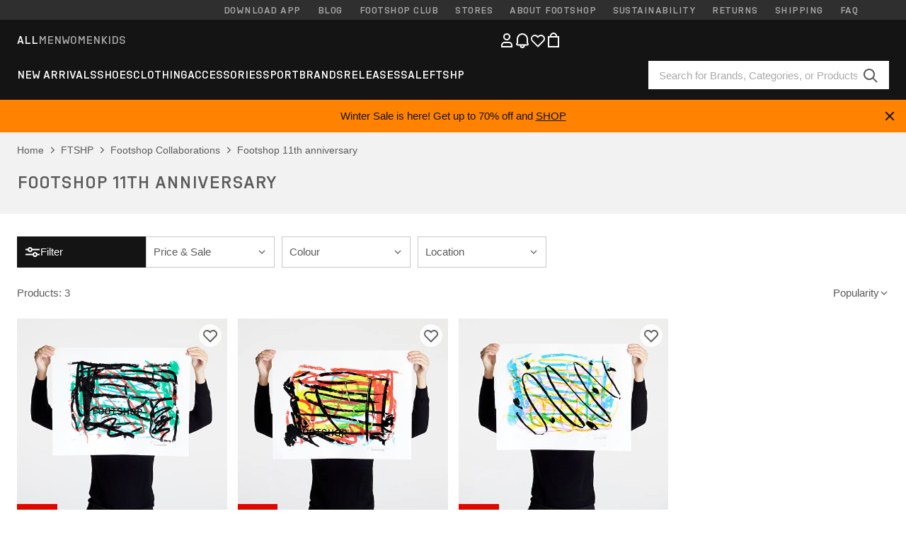

--- FILE ---
content_type: text/html; charset=UTF-8
request_url: https://www.footshop.com/en/6325-footshop-11th-anniversary
body_size: 47554
content:
<!DOCTYPE html>
<html lang="en">
<head>
                
    
        <script type="3b6b8a6a88e0ebcf50053ba2-text/javascript">
            if ('serviceWorker' in navigator) {
                navigator.serviceWorker?.getRegistrations().then((registrations) => {
                    registrations.forEach((reg) => {
                        if (reg.active?.scriptURL?.includes('sw-fs.es6.js')) {
                            reg.unregister().then((success) => {
                                if (success) {
                                    window.location.reload();
                                }
                            });
                        }
                    });
                });
            }
        </script>
    

        
            <meta name="apple-itunes-app" content="app-id=1667088153">
    
        <meta charset="utf-8"/>
    <title>Footshop 11th anniversary | Up to 45 % off | Footshop</title>
    <meta name="viewport" id="fsViewport" content="width=device-width, initial-scale=1, maximum-scale=5"/>
            <meta name="description" content="Footshop 11th anniversary in stock. ✅ Size exchange available for 30 days. ✅ We’ll help you with your selection. ✅ Regular offers and discounts on Footshop 11th anniversary. ✅ Top-tier products from global brands like Nike, adidas, Jordan, and more. ✅ #1 sneaker store in the Czech Republic."/>
            <meta name="apple-mobile-web-app-capable" content="yes"/>
                <meta name="robots" content="index,follow"/>
    
    <script type="3b6b8a6a88e0ebcf50053ba2-text/javascript">var dataLayer = dataLayer || [];(function () {if (typeof Intl !== 'undefined' && Intl.hasOwnProperty('PluralRules')) {return;}var url = 'https://polyfill.io/v3/polyfill.min.js?features=Intl.~locale.en';var script = document.createElement('script');script.src = url;script.async = false;script.type = 'text/javascript';document.getElementsByTagName('head')[0].appendChild(script);})();window.dist_webpack_uri = "https://static.ftshp.digital/themes/default-bootstrap/dist/webpack/";</script>

            <link rel="preconnect" href="https://static.ftshp.digital" crossorigin>
<link rel="preconnect" href="https://use.typekit.net" crossorigin>
<link rel="preconnect" href="https://p.typekit.net" crossorigin>
    
        

    
            <link rel="preload" href="https://static.ftshp.digital/themes/default-bootstrap/fonts/foot-medium.woff2" as="font" type="font/woff2" crossorigin><style>@font-face {font-family: 'foot';src: url('https://static.ftshp.digital/themes/default-bootstrap/fonts/foot-medium.woff2') format('woff2'),url('https://static.ftshp.digital/themes/default-bootstrap/fonts/foot-medium.woff') format('woff');font-weight: 500;font-style: normal;font-display: fallback;}:root {--font-family-accent: 'foot', 'neue-haas-unica', -apple-system, BlinkMacSystemFont, "Segoe UI", "Roboto", "Oxygen", "Ubuntu", "Helvetica Neue", Arial, sans-serif;--font-family-base: 'neue-haas-unica', -apple-system, BlinkMacSystemFont, "Segoe UI", "Roboto", "Oxygen", "Ubuntu", "Helvetica Neue", Arial, sans-serif;}</style>
        
        <script type="3b6b8a6a88e0ebcf50053ba2-text/javascript">
            (function (d) {
                var config = {kitId: 'hnc4kin',scriptTimeout: 3000,async: true},h = d.documentElement,t = setTimeout(function () {h.className = h.className.replace(/\bwf-loading\b/g, '') + ' wf-inactive';}, config.scriptTimeout),tk = d.createElement("script"),f = false,s = d.getElementsByTagName("script")[0],a;
                h.className += " wf-loading";tk.src = 'https://use.typekit.net/' + config.kitId + '.js';tk.async = true;
                tk.onload = tk.onreadystatechange = function () {a = this.readyState;if (f || a && a !== 'complete' && a !== 'loaded') {return;}f = true;clearTimeout(t);try {Typekit.load(config);} catch (e) {}};
                s.parentNode.insertBefore(tk, s);
            })(document);
        </script>
    

            <script type="3b6b8a6a88e0ebcf50053ba2-text/javascript">(function (w, d) {var fallbackListener = true;w.addEventListener('DOMContentLoaded', bindCritCssFallback);w._fs_critCssLoad = function (link) {link.onload = null;link.rel = 'stylesheet';if (!fallbackListener) {return;}w.removeEventListener('DOMContentLoaded', bindCritCssFallback);fallbackListener = false;};function bindCritCssFallback() {d.querySelectorAll('[rel=preload][as=style][data-critical]').forEach(function (link) {w._fs_critCssLoad(link);});}})(window, document);</script><script type="application/ld+json">{"@context": "https://schema.org","@type": "WebSite","url": "https://www.footshop.com/en/","potentialAction": {"@type": "SearchAction","target": "https://www.footshop.com/en/search?search_query={search_query}","query-input": "required name=search_query"}}</script>



    
        

    
        

    
        

    
        

    
        

    
        

            <style>.Collapsible_body_3NBIi{transition:max-height .3s;overflow:hidden}.Icon_icon_1eZny{--iconSize:22px;display:block;flex-shrink:0;width:var(--iconSize);height:var(--iconSize)}.Icon_icon_1eZny svg{display:block;width:100%;height:100%;fill:currentColor}.Icon_icon_1eZny.Icon_small_2uT4t{--iconSize:14px}.Icon_icon_1eZny.Icon_medium_1usJe{--iconSize:28px}.Icon_icon_1eZny.Icon_large_rpIsM{--iconSize:50px}.Icon_icon_1eZny.Icon_inline_1wiwj{display:inline-block;vertical-align:bottom}.AccordionItem_wrapper_1PJWg.AccordionItem_default_zIqA3:last-of-type{border-bottom:1px solid #e6e6e6}.AccordionItem_body_1koDg{padding-bottom:20px}.AccordionItem_header_2d3LJ.AccordionItem_default_zIqA3{border-top:1px solid #e6e6e6}.AccordionItem_headerInner_3bNLI{--spacing:12px;display:flex;align-items:center;margin-left:calc(var(--spacing)*-1);margin-right:calc(var(--spacing)*-1);padding:15px var(--spacing);font-family:var(--font-family-accent);text-transform:var(--text-transform)}@media only screen and (min-width:769px){.AccordionItem_headerInner_3bNLI{--spacing:24px}}@media only screen and (min-width:991px){.AccordionItem_headerInner_3bNLI{--spacing:0}}.AccordionItem_headerLabel_3P8-d{flex:1}.AccordionItem_header_2d3LJ.AccordionItem_default_zIqA3 .AccordionItem_headerLabel_3P8-d{margin-right:12px;color:var(--color-typo-accent)}.AccordionItem_header_2d3LJ.AccordionItem_headerLineMiddle_2oLzG .AccordionItem_headerLabel_3P8-d{position:relative;display:flex;align-items:center;font-size:1.375rem;line-height:1.2727}@media only screen and (min-width:991px){.AccordionItem_header_2d3LJ.AccordionItem_headerLineMiddle_2oLzG .AccordionItem_headerLabel_3P8-d{font-size:1.5rem;line-height:1.25}}.AccordionItem_header_2d3LJ.AccordionItem_headerLineMiddle_2oLzG .AccordionItem_headerLabel_3P8-d:after{content:"";height:1px;width:100%;margin:0 30px;background-color:currentColor}.AccordionItem_headerIcon_1N9kb{flex:none;width:22px;height:22px;transition:transform .3s}.AccordionItem_headerIcon_1N9kb.AccordionItem_isExpanded_3rG7W{transform:rotate(180deg)}.AccordionItem_headerIcon_1N9kb svg{fill:currentColor}.Avatar_avatar_oiPSI{padding-top:10px}.Avatar_avatarMediaAlign_YPz5u{align-items:center}.Avatar_avatarImageWrapper_2blMU{display:flex;justify-content:center}.Avatar_avatarImage_3TVLE{width:32px;height:32px;border-radius:50%;object-fit:cover;aspect-ratio:1}.Avatar_username_pEXMr{margin:0;padding:0;font-family:var(--font-family-accent);font-weight:500;white-space:nowrap;overflow:hidden;text-overflow:ellipsis;max-width:200px}.Avatar_username_pEXMr.Avatar_usernameLight_3cPRt{color:#fff}.Avatar_username_pEXMr.Avatar_usernameDark_3jXem{color:var(--color-typo-accent)}.Heading_heading_1dtHt{margin:0;text-transform:var(--text-transform)}.Heading_heading_1dtHt.Heading_inherit_2pzfx{color:inherit}.Heading_heading_1dtHt.Heading_center_2suB5{text-align:center}.Heading_heading_1dtHt.Heading_right_1jsuG{text-align:right}.Heading_heading_1dtHt.Heading_margin_Zz8sK{margin-bottom:15px}.Heading_heading_1dtHt.Heading_marginSmall_3q2Hd{margin-bottom:10px}@media only screen and (min-width:769px){.Heading_withLinkWrapper_3jshm{display:flex;align-items:baseline;justify-content:space-between;gap:15px}}.Heading_withLinkWrapper_3jshm.Heading_margin_Zz8sK{margin-bottom:15px}button.Link_link_2imKr{-webkit-appearance:none;background:none;cursor:pointer;height:auto;padding:0;border:none}.Link_link_2imKr{color:var(--color-typo-accent);text-decoration:underline;font-family:var(--font-family-accent)}.Link_link_2imKr:hover{color:var(--color-typo-accent);text-decoration:none}.Link_link_2imKr.Link_simple_1wBgg{color:var(--color-typo-base);font-family:var(--font-family-base)}.Link_link_2imKr.Link_bold_1H4kf{font-weight:var(--font-weight-accent)}.Link_link_2imKr.Link_small_26ejO{font-size:.875rem;line-height:1.4286}.Link_link_2imKr.Link_uppercase_1pPXw{text-transform:var(--text-transform)}.Link_link_2imKr.Link_light_kK6Dj{color:#fff}.Link_link_2imKr.Link_gray_3vv-u{color:var(--color-typo-minor)}.Link_link_2imKr.Link_noUnderline_1GWwa{text-decoration:none}.Link_link_2imKr.Link_noUnderline_1GWwa:focus,.Link_link_2imKr.Link_noUnderline_1GWwa:hover{text-decoration:underline}.Link_link_2imKr.Link_hasHitArea_QYnZR{padding-top:4px;padding-bottom:4px}.Spinner_wrapper_yB8fX{font-size:0;line-height:0;overflow:hidden;text-align:center;vertical-align:middle}.Spinner_spinner_3opjr{animation:Spinner_rotate_1VLwi .5s linear infinite;vertical-align:middle}@keyframes Spinner_rotate_1VLwi{0%{transform:rotate(0deg)}to{transform:rotate(1turn)}}.Button_button_3Q-lF{--minHeight:50px;--minWidth:240px;--lineHeightPx:22px;-webkit-appearance:none;display:block;background:none;cursor:pointer;height:auto;margin:0;padding:0;border:0;outline:none;display:inline-flex;align-items:center;justify-content:center;min-width:var(--minWidth);min-height:var(--minHeight);padding:calc(var(--minHeight)/2 - var(--lineHeightPx)/2 - var(--border)) 15px;border:var(--border) solid;border-radius:var(--border-radius-base);font-family:var(--font-family-accent);font-size:.9375rem;line-height:1.4667;font-weight:var(--font-weight-accent);text-transform:var(--text-transform);transition:background-color .3s,border-color .3s}@media only screen and (min-width:991px){.Button_button_3Q-lF{--minHeight:40px}}a.Button_button_3Q-lF{text-decoration:none}.Button_button_3Q-lF:disabled{cursor:not-allowed}.Button_button_3Q-lF.Button_hasLeftIcon_TT0np:after,.Button_button_3Q-lF.Button_hasRightIcon_3EWu6:before,.Button_button_3Q-lF.Button_pseudoIcon_3UMXE{content:"";display:block;width:22px;height:22px}.Button_button_3Q-lF.Button_hasLeftIcon_TT0np:after{margin-left:8px}.Button_button_3Q-lF.Button_hasRightIcon_3EWu6:before{margin-right:8px}.Button_button_3Q-lF.Button_spaceBetween_3-uAP{justify-content:space-between}.Button_icon_TdZ70{pointer-events:none}.Button_icon_TdZ70 svg{display:block;width:22px;height:22px;fill:currentColor}.Button_icon_TdZ70.Button_leftIcon_1MabP{margin-right:8px}.Button_icon_TdZ70.Button_rightIcon_1xSXp{margin-left:8px}.Button_customContentWrapper_1A8eE{flex:1}.ButtonBar_buttonBar_E7Ffs{display:flex;gap:10px}.ButtonBar_buttonBar_E7Ffs.ButtonBar_columnCenter_1eI3I,.ButtonBar_buttonBar_E7Ffs.ButtonBar_columnFullWidth_xZDYs{flex-direction:column}.ButtonBar_buttonBar_E7Ffs.ButtonBar_columnFullWidth_xZDYs{width:100%}.ButtonBar_buttonBar_E7Ffs.ButtonBar_columnFullWidth_xZDYs button{min-width:auto}.ButtonBar_buttonBar_E7Ffs.ButtonBar_columnCenter_1eI3I{align-items:center}.ButtonBar_buttonBar_E7Ffs.ButtonBar_rowLeft_eQoMp,.ButtonBar_buttonBar_E7Ffs.ButtonBar_rowRight_dYnFg,.ButtonBar_buttonBar_E7Ffs.ButtonBar_rowSpaceBetween_2aeQt{flex-direction:row}.ButtonBar_buttonBar_E7Ffs.ButtonBar_rowRight_dYnFg{justify-content:flex-end}.ButtonBar_buttonBar_E7Ffs.ButtonBar_rowSpaceBetween_2aeQt{justify-content:space-between}.ButtonBar_buttonBar_E7Ffs.ButtonBar_rowStretch_Snv3z{flex-direction:row}.ButtonBar_buttonBar_E7Ffs.ButtonBar_rowStretch_Snv3z>:first-child{flex:auto}.ButtonBar_buttonBar_E7Ffs.ButtonBar_rowStretch_Snv3z>*+*{margin-left:2px}.ButtonBar_buttonBar_E7Ffs.ButtonBar_reverse_1MTMO.ButtonBar_rowLeft_eQoMp,.ButtonBar_buttonBar_E7Ffs.ButtonBar_reverse_1MTMO.ButtonBar_rowRight_dYnFg,.ButtonBar_buttonBar_E7Ffs.ButtonBar_reverse_1MTMO.ButtonBar_rowSpaceBetween_2aeQt{flex-direction:row-reverse}.ButtonBar_buttonBar_E7Ffs.ButtonBar_reverse_1MTMO.ButtonBar_columnCenter_1eI3I,.ButtonBar_buttonBar_E7Ffs.ButtonBar_reverse_1MTMO.ButtonBar_columnFullWidth_xZDYs{flex-direction:column-reverse}.IconButton_iconButton_1E_1G{--iconBtnSize:46px;-webkit-appearance:none;display:block;background:none;cursor:pointer;height:auto;margin:0;padding:0;border:0;outline:none;display:inline-flex;align-items:center;justify-content:center;width:var(--iconBtnSize);height:var(--iconBtnSize);border-radius:50%;color:inherit;transition-duration:.3s;transition-property:background-color,color}.ControlButton_control_1Dkdq{--minHeight:0;--minWidth:0;--border:1px;--vertical-padding:15px;--horizontal-padding:10px;padding:var(--vertical-padding) var(--horizontal-padding);border-color:#c8c8c8;background-color:#fff;font-family:var(--font-family-base);text-transform:none;font-weight:400;color:var(--color-typo-base)}.ControlButton_control_1Dkdq.ControlButton_large_1_j4o{--vertical-padding:15px;--horizontal-padding:15px}.ControlButton_control_1Dkdq.ControlButton_base_1uzSY{--vertical-padding:10px;min-width:44px}.ControlButton_control_1Dkdq.ControlButton_small_1AIno{--vertical-padding:5px;--horizontal-padding:10px;font-size:.8125rem;line-height:1.5385}.ControlButton_control_1Dkdq:focus,.ControlButton_control_1Dkdq:hover{border-color:#141414;color:var(--color-typo-accent)}.ControlButton_control_1Dkdq.ControlButton_selected_1Dx_V{position:relative;color:var(--color-typo-accent);font-weight:var(--font-weight-accent)}.ControlButton_control_1Dkdq.ControlButton_selected_1Dx_V:after{content:"";position:absolute;inset:calc(var(--border)*-1);border:2px solid var(--color-typo-accent);pointer-events:none}.ControlButton_control_1Dkdq.ControlButton_cta_1DsIF{background-color:var(--color-typo-accent);border-color:var(--color-typo-accent);color:#fff}.ControlButton_control_1Dkdq.ControlButton_cta_1DsIF:focus,.ControlButton_control_1Dkdq.ControlButton_cta_1DsIF:hover{background-color:var(--color-typo-base)}.Dropdown_dropdown_1ANMw{margin:0 auto 15px;max-width:320px;position:relative;text-align:left;z-index:1}.Dropdown_dropdown_1ANMw.Dropdown_fullWidth_1OfGF{max-width:none;width:100%}.Dropdown_dropdown_1ANMw .Dropdown_activeItem_1ZBub{background-color:#fff;display:block;line-height:42px;margin-bottom:0;padding:0 30px 0 15px;position:relative;cursor:pointer;font-size:16px;border-radius:var(--border-radius-base)}.Dropdown_dropdown_1ANMw .Dropdown_activeItem_1ZBub .Dropdown_arrowDown_2l9BW{position:absolute;right:10px;top:50%;transform:translateY(-50%) rotate(0deg);transition:all .5s;fill:#141414}.Dropdown_content_2WUT0.Dropdown_outlined_rwYtW .Dropdown_activeItem_1ZBub,.Dropdown_content_2WUT0.Dropdown_outlined_rwYtW .Dropdown_dropdownContent_mrld7{border:1px solid #c8c8c8;transition:border-color .3s}.Dropdown_content_2WUT0.Dropdown_outlined_rwYtW .Dropdown_activeItem_1ZBub{line-height:50px;overflow:hidden;text-overflow:ellipsis;white-space:nowrap}.Dropdown_content_2WUT0.Dropdown_outlined_rwYtW .Dropdown_activeItem_1ZBub .Dropdown_arrowDown_2l9BW{fill:var(--color-typo-accent)}@media only screen and (min-width:991px){.Dropdown_content_2WUT0.Dropdown_outlined_rwYtW .Dropdown_activeItem_1ZBub,.Dropdown_content_2WUT0.Dropdown_outlined_rwYtW .Dropdown_item_3p7pi{line-height:40px}}.Checkbox_checkbox_aOsMM label{display:flex;cursor:pointer}.Checkbox_checkbox_aOsMM input{display:none}.Checkbox_tick_3rzHE{flex:none;display:flex;align-items:center;justify-content:center;width:20px;height:20px;margin:1px;border:1px solid #c8c8c8;transition:background-color .3s,border .3s}input:checked+.Checkbox_tick_3rzHE,label:hover .Checkbox_tick_3rzHE{border-color:var(--color-typo-accent)}input:checked+.Checkbox_tick_3rzHE{background-color:var(--color-typo-accent)}input:disabled+.Checkbox_tick_3rzHE{background-color:#f2f2f2;border-color:#e6e6e6}.Checkbox_tick_3rzHE.Checkbox_radio_3Qaxa{border-radius:50%}input:checked+.Checkbox_tick_3rzHE.Checkbox_radio_3Qaxa{background-color:#fff;border-width:7px}.Checkbox_tick_3rzHE.Checkbox_error_17vNJ{border-color:#e00600}input:checked+.Checkbox_tick_3rzHE .Checkbox_icon_1D0N8{display:block;width:12px;height:6px;margin-top:-3px;border-left:2px solid #fff;border-bottom:2px solid #fff;border-right-color:#fff;border-top-color:#fff;transform:rotate(-45deg)}.Checkbox_label_25oCH{flex:1;margin-left:10px;line-height:22px;color:var(--color-typo-base)}.Background_wrapper_2ddIy{animation-duration:1.5s;animation-fill-mode:forwards;animation-iteration-count:infinite;animation-name:Background_placeholderShimmer_3wPa7;animation-timing-function:linear;background:#f8f8f8;background-image:linear-gradient(90deg,#f8f8f8 0,#edeef1 20%,#f8f8f8 40%,#f8f8f8);background-repeat:no-repeat;background-size:800px 100%;bottom:0;left:0;position:absolute;right:0;top:0}.Background_wrapper_2ddIy.Background_dark_1RNei{background-color:#141414;background-image:linear-gradient(90deg,#141414 0,#141414 20%,#141414 40%,#141414)}@keyframes Background_placeholderShimmer_3wPa7{0%{background-position:-1000px 0}to{background-position:1000px 0}}.Line_wrapper_2lYI6{position:relative}.Line_wrapper_2lYI6+.Line_wrapper_2lYI6{margin-top:5px}@media only screen and (min-width:769px){.Line_wrapper_2lYI6+.Line_wrapper_2lYI6{margin-top:10px}}.TallCard_anchor_3c_dP{display:block;text-decoration:none}.TallCard_anchor_3c_dP:hover{text-decoration:underline}.TallCard_anchor_3c_dP:hover.TallCard_light_1eAAe{color:#fff}.TallCard_anchor_3c_dP:hover.TallCard_dark_2P4As{color:#000}.TallCard_image_1yHkh{display:block;width:100%;object-fit:cover;aspect-ratio:3/4;border-radius:var(--border-radius-base)}.HorizontalList_wrapper_35ZDh{position:relative;width:100%;overflow:hidden}.HorizontalList_wrapper_35ZDh.HorizontalList_gradient_1niv1:after,.HorizontalList_wrapper_35ZDh.HorizontalList_gradient_1niv1:before{content:"";position:absolute;top:0;z-index:1;width:100px;height:100%;opacity:0;pointer-events:none}.HorizontalList_wrapper_35ZDh.HorizontalList_gradient_1niv1:before{left:0;background-image:linear-gradient(270deg,transparent,var(--gradient-color,#fff))}.HorizontalList_wrapper_35ZDh.HorizontalList_gradient_1niv1:after{right:0;background-image:linear-gradient(90deg,transparent,var(--gradient-color,#fff))}.HorizontalList_wrapper_35ZDh.HorizontalList_isLeftGradientVisible_2zox9:before,.HorizontalList_wrapper_35ZDh.HorizontalList_isRightGradientVisible_29E-H:after{opacity:1}.HorizontalList_grid_2OjuH{display:grid;grid-auto-flow:column;grid-auto-columns:var(--itemWidth);width:100%;padding-left:12px;padding-right:12px;pointer-events:all;overflow-x:auto;-ms-overflow-style:none;scrollbar-width:none}@media only screen and (min-width:769px){.HorizontalList_grid_2OjuH{padding-left:24px;padding-right:24px}}@media only screen and (min-width:1701px){.HorizontalList_grid_2OjuH:not(.HorizontalList_sideSpaceForce_16BuC){padding-left:0;padding-right:0}}.HorizontalList_grid_2OjuH::-webkit-scrollbar{display:none}.HorizontalList_grid_2OjuH.HorizontalList_oneInView_1Bl96{--itemWidth:62%}@media only screen and (min-width:561px){.HorizontalList_grid_2OjuH.HorizontalList_oneInView_1Bl96{--itemWidth:65%}}.HorizontalList_grid_2OjuH.HorizontalList_twoInView_FNTEJ{--itemWidth:45%}@media only screen and (min-width:561px){.HorizontalList_grid_2OjuH.HorizontalList_twoInView_FNTEJ{--itemWidth:47.5%}}.HorizontalList_grid_2OjuH.HorizontalList_threeInView_2GyHt{--itemWidth:28%}.HorizontalList_grid_2OjuH.HorizontalList_fourInView_3FMrD{--itemWidth:22%}.HorizontalList_grid_2OjuH.HorizontalList_fiveInView_2Waah{--itemWidth:18%}.HorizontalList_grid_2OjuH.HorizontalList_eightInView_2HRMQ{--itemWidth:11%}.HorizontalList_grid_2OjuH.HorizontalList_auto_1Ednj{--itemWidth:max-content;scrollbar-width:none}.HorizontalList_grid_2OjuH.HorizontalList_auto_1Ednj::-webkit-scrollbar{display:none}.HorizontalList_grid_2OjuH.HorizontalList_withoutGap_2q6Nv{gap:10px}.HorizontalList_grid_2OjuH.HorizontalList_withoutLeftSideSpace_2eSFh{padding-left:0}.HorizontalList_arrow_mu2K6{position:absolute;top:50%;z-index:2;padding:5px;border-radius:var(--border-radius-base);border:1px solid var(--color-typo-base);background-color:#fff;color:var(--color-typo-base);transform:translateY(-50%);transition:color .3s,border-color .3s}.HorizontalList_arrow_mu2K6.HorizontalList_prev_3kB28{left:12px}@media only screen and (min-width:561px){.HorizontalList_arrow_mu2K6.HorizontalList_prev_3kB28{left:24px}}@media only screen and (min-width:1701px){.HorizontalList_arrow_mu2K6.HorizontalList_prev_3kB28{left:0}}.HorizontalList_arrow_mu2K6.HorizontalList_next_nwzEY{right:12px}@media only screen and (min-width:561px){.HorizontalList_arrow_mu2K6.HorizontalList_next_nwzEY{right:24px}}@media only screen and (min-width:1701px){.HorizontalList_arrow_mu2K6.HorizontalList_next_nwzEY{right:0}}.HorizontalList_arrow_mu2K6:hover{border-color:var(--color-typo-accent);color:var(--color-typo-accent)}.BaseContainer_wrapper_a2vvb{padding-left:12px;padding-right:12px}@media only screen and (min-width:769px){.BaseContainer_wrapper_a2vvb{padding-left:24px;padding-right:24px}}@media only screen and (min-width:1701px){.BaseContainer_wrapper_a2vvb{padding-left:0;padding-right:0}}.Box_wrapper_1IRhW{position:relative}.Box_container_2x5Rx,.Box_content_CAuvl,.Box_image_3ImFu{position:absolute;top:0;bottom:0;left:0;right:0;overflow:hidden}.Box_image_3ImFu{width:100%;height:100%;object-fit:cover;background-color:#f8f8f8}.FullSizeContainer_wrapper_YAFac{width:100%;height:100%;left:0;position:absolute;top:0}.PageContainer_fullWrapper_1mC_U{display:flow-root;width:100%;background-color:var(--backgroundColor)}.PageContainer_wrapper_Isqhi{max-width:1700px;margin-left:auto;margin-right:auto}.Section_wrapper_1PAlW{margin-top:40px;margin-bottom:40px}@media only screen and (min-width:769px){.Section_wrapper_1PAlW{margin-top:60px;margin-bottom:60px}}@media only screen and (min-width:769px){.Section_wrapper_1PAlW.Section_large_dfJjE{margin-top:80px;margin-bottom:80px}}.Section_wrapper_1PAlW.Section_wide_2UCa-{width:100%}.Section_wrapper_1PAlW.Section_disableSpacingTop_3FsL6{margin-top:0}.StripeContainer_wrapper_3QIBY>*{display:block}.StripeContainer_wrapper_3QIBY>*+*{margin-top:10px}@media only screen and (min-width:769px){.StripeContainer_wrapper_3QIBY{display:flex;flex-flow:row nowrap;justify-content:space-between;gap:15px}.StripeContainer_wrapper_3QIBY>*{flex:.5}.StripeContainer_wrapper_3QIBY>*+*{margin-top:0}}.TextContainer_wrapper_1LGnR{max-width:100ch}.BoxRatio_wrapper_1HVuG{position:relative;padding-top:100%}@media only screen and (min-width:769px){.BoxRatio_wrapper_1HVuG{padding-top:75%}}.BoxSquare_wrapper_3KWQm{position:relative;padding-top:100%}.Product_info_2BgOv{padding:10px 0}.ProductCarousel_item_1ww_8{padding:8px}.ProductCarousel_wrapper_2PAka{margin:auto;max-width:1320px}.ProductList_item_21-w4{display:inline-block;min-width:155px;padding:4px;white-space:normal;width:48%}.ProductList_bulky_20FnV .ProductList_item_21-w4{min-width:275px;width:80%}.ProductList_swipeMix_h_ISA .ProductList_item_21-w4{min-width:79%}.ProductList_medium_1_MZO .ProductList_item_21-w4{min-width:auto;width:33.33%}@media only screen and (min-width:769px){.ProductList_item_21-w4{width:25%}.ProductList_bulky_20FnV .ProductList_item_21-w4{width:40%}.ProductList_medium_1_MZO .ProductList_item_21-w4{width:33.33%}.ProductList_swipeMix_h_ISA .ProductList_item_21-w4{padding:8px;min-width:0;width:100%}}.ProductList_wrapper_3iPwh{margin:auto;max-width:1320px;padding:0 15px;overflow-x:auto;overflow-y:hidden;white-space:nowrap;-webkit-overflow-scrolling:touch}.ProductList_swipeMix_h_ISA{display:flex;flex:1;padding:0;max-width:none}.FilterBar_mobileFilters_2J4Ei{padding:24px 0 20px}.FilterBar_mobileFilters_2J4Ei:after{clear:both;content:"";display:table}.FilterBar_mobileFilters_2J4Ei .FilterBar_buttonPlaceholder_x4F1P{height:50px;width:100%}.FilterBar_mobileFilters_2J4Ei .FilterBar_button_82R9M{background-color:#fff;color:var(--color-typo-accent);border:2px solid var(--color-typo-accent);display:block;padding:12px 60px 12px 15px;position:relative;text-transform:uppercase;z-index:1;font-family:var(--font-family-accent)}.FilterBar_mobileFilters_2J4Ei .FilterBar_button_82R9M .FilterBar_count_JxDqb{background-color:var(--color-typo-accent);color:#fff;display:inline-block;position:absolute;right:40px;text-align:center;top:50%;transform:translateY(-50%);width:22px}.FilterBar_mobileFilters_2J4Ei .FilterBar_button_82R9M svg{position:absolute;right:10px;top:13px;width:24px;height:24px;fill:var(--color-typo-accent)}.FilterBar_mobileFilters_2J4Ei .FilterBar_button_82R9M.FilterBar_pinned_2KPgS{position:fixed;top:45px;left:0;right:0;z-index:4;animation:FilterBar_fadeIn_1nBrx .3s}.FilterBar_mobileFilters_2J4Ei .FilterBar_sorting_3khWI{margin:10px 0 0;max-width:none}@media only screen and (min-width:769px){.FilterBar_mobileFilters_2J4Ei{padding:30px 8px 22px}.FilterBar_mobileFilters_2J4Ei .FilterBar_sorting_3khWI{margin-top:0;margin-left:15px}}.FilterBar_pinnedButton_3b7C4{position:fixed;top:50px;left:0;right:0;z-index:4;background-color:#fff;animation:FilterBar_fadeIn_1nBrx .3s}.FilterBar_buttonInner_1Dl-I{display:flex;align-items:center}.FilterBar_productsCount_pl6Dl{font-family:var(--font-family-base);font-weight:400;color:#aaa;padding-left:10px}.FilterBar_filtersCount_MsAYe{flex:none;display:block;min-width:22px;margin-left:auto;background-color:#fff;color:var(--color-typo-accent);margin-right:10px}.FilterBar_pinnedButton_3b7C4 .FilterBar_filtersCount_MsAYe{background-color:var(--color-typo-accent);color:#fff}.ChatWithUs_wrapper_2DWFG{position:fixed;bottom:18px;right:18px;z-index:1080}.ChatWithUs_button_2QI2w{display:flex;align-items:center;justify-content:center;width:60px;height:60px;border:0;border-radius:50%;background-color:var(--color-chatbot-bg);cursor:pointer}@media only screen and (min-width:769px){.ChatWithUs_button_2QI2w{z-index:18}}.h0,.h1,.h2,.h3,.h4,.h5,.h6,h1,h2,h3,h4,h5,h6{font-family:var(--font-family-accent);font-weight:var(--font-weight-accent);color:var(--color-typo-accent)}.h0{font-size:2rem;line-height:1.25}@media only screen and (min-width:991px){.h0{font-size:2.625rem;line-height:1.1905}}.h1,h1{font-size:1.75rem;line-height:1.2143}@media only screen and (min-width:991px){.h1,h1{font-size:2rem;line-height:1.25}}.h2,h2{font-size:1.375rem;line-height:1.2727}@media only screen and (min-width:991px){.h2,h2{font-size:1.5rem;line-height:1.25}}.h3,h3{font-size:1.25rem;line-height:1.3}.h4,h4{font-size:1.125rem;line-height:1.3333}.h5,.h6,h5,h6{font-size:.9375rem;line-height:1.4667}a{color:var(--color-typo-base);text-decoration:underline;transition:color .3s}a:hover{text-decoration:none}p{margin-bottom:15px}b,strong{font-weight:var(--font-weight-accent)}.fs-p-r{position:relative}.fs-mt-xsmall{margin-top:5px}.fs-mt-small{margin-top:10px}.fs-mt-base{margin-top:15px}.fs-mt-large{margin-top:30px}.fs-mb-base{margin-bottom:15px}.fs-mb-large{margin-bottom:30px}.fs-ta-center{text-align:center}._vihi{position:absolute;top:-9999px;left:-9999px;bottom:auto;right:auto;height:0;width:0;visibility:hidden}body,html{min-height:100%}body{margin:0;padding-top:45px;background-color:var(--color-layout-bg);font-family:var(--font-family-base);font-size:.9375rem;line-height:1.4667;color:var(--color-typo-base);overflow-x:hidden}body *{box-sizing:border-box}@media only screen and (min-width:991px){body,body[class]{padding-top:0}}body.lang_el *{text-transform:none!important}img{max-width:100%}.grecaptcha-badge{visibility:hidden}.is-ios *{cursor:pointer}.wrapper,.wrapper--bigger{clear:both;display:block;margin:0 auto;max-width:950px;padding-left:15px;padding-right:15px}.wrapper--bigger:after,.wrapper:after{clear:both;content:"";display:table}@media only screen and (min-width:769px){.wrapper,.wrapper--bigger{padding-left:0;padding-right:0}}.wrapper--bigger{max-width:1320px}button,input,select,textarea{background:#fff;border:none;color:var(--color-typo-base);font-family:var(--font-family-base);font-size:.9375rem;line-height:1.4667;outline:none;padding:5px 1em;transition:border-color .3s,box-shadow .3s;-webkit-appearance:none}button{cursor:pointer}input[disabled]{color:#d0d0d0;cursor:default}input,select{height:32px}table{border-collapse:collapse;display:block;height:100%;overflow-x:auto;width:100%}table td,table th{padding:10px}table.bordered td,table.bordered th{border:1px solid #aaa}table.dark .price{font-size:1em;font-weight:400}table.dark thead th{background-color:#5a5a5a;color:#fff;font-size:14px;padding:15px 10px;text-transform:uppercase}table.dark tbody td{background-color:#f2f2f2;padding:20px 5px}table.gray tfoot td{background-color:initial}table.gray tfoot tr{border-color:transparent}table.gray thead th{color:#aaa;font-size:14px;padding-bottom:10px;text-transform:uppercase}table.gray td{background-color:#f2f2f2}table.ordered-products .price,table.ordered-products tfoot{text-align:right!important}table.thin td{padding:5px}table.vertical-slim td{padding:1px 7px}@media only screen and (min-width:769px){table{display:table}table.dark td{border:none!important}table.gray tr{border-bottom:10px solid #fff}}table .responsive-table{width:100%;overflow-x:auto;margin-bottom:2em}table .responsive-table table{margin-bottom:0}.appear100-enter{max-height:0}.appear100-enter-active{max-height:100px;transition:all .7s linear}.appear100-exit{max-height:100px}.appear100-exit-active{max-height:0;transition:all .7s cubic-bezier(0,0,0,1)}.fade-enter{opacity:.01}.fade-enter-active{opacity:1;transition:.5s}.fade-exit{opacity:1}.fade-exit-active{opacity:.01;transition:.5s}.fastFade-enter{opacity:.01}.fastFade-enter-active{opacity:1;transition:.15s}.fastFade-exit{opacity:1}.fastFade-exit-active{opacity:.01;transition:.15s}.mediumFade-enter{opacity:.01}.mediumFade-enter-active{opacity:1;transition:.3s}.mediumFade-exit{opacity:1}.mediumFade-exit-active{opacity:.01;transition:.3s}.slideLeft-enter{transform:translateX(-100%)}.slideLeft-enter-active{transform:translateX(0);transition:.3s}.slideLeft-exit{transform:translateX(0)}.slideLeft-exit-active{transform:translateX(-100%);transition:.3s}.slideRight-enter{transform:translateX(100%)}.slideRight-enter-active{transform:translateX(0);transition:.3s}.slideRight-exit{transform:translateX(0)}.slideRight-exit-active{transform:translateX(100%);transition:.3s}.slideDown{will-change:transform}.slideDown-enter{transform:translateY(100%)}.slideDown-enter-active{transform:translateY(0);transition:.3s ease-out}.slideDown-exit{transform:translateY(0)}.slideDown-exit-active{transform:translateY(100%);transition:.3s ease-out}.Root_wrapper_3d4VU{padding-top:59px}@media only screen and (min-width:991px){.Root_wrapper_3d4VU{padding-top:0}}.FtshpLogo_logo_4u055{position:relative;display:inline-block;height:50px;overflow:hidden;color:currentColor}.FtshpLogo_logo_4u055 svg{fill:currentColor;padding:0;width:130px;height:50px;vertical-align:top}@media only screen and (max-width:390px){.FtshpLogo_logo_4u055 svg{width:100px}}@media only screen and (max-width:359px){.FtshpLogo_logo_4u055 svg{width:60px}}.FtshpLogo_logo_4u055 svg+svg{position:absolute;top:0;left:0}.QnsLogo_logo_2P5W2{display:flex;align-items:center;justify-content:center;height:50px;color:#0e5542}.QnsLogo_logo_2P5W2 svg{display:block;width:auto;height:24px;fill:currentColor}.CartIcon_cartIcon_2sCfU{position:relative;background:none;padding:0;margin:0;-webkit-appearance:none}.CartIcon_cartIcon_2sCfU svg{fill:currentColor}.UserIcon_userIcon_2Gddg{position:relative}.UserIcon_userIcon_2Gddg>a,.UserIcon_userIcon_2Gddg>button{color:currentColor}.UserIcon_userIcon_2Gddg svg{display:block;fill:currentColor;transition:fill .3s}.UserIcon_iconButton_jdGd4{-webkit-appearance:none;display:block;background:none;cursor:pointer;height:auto;margin:0;padding:0;border:0;outline:none}.UserIcon_userMenu_1Rrn7{position:absolute;top:100%;right:-162px;z-index:1;padding-top:18px;opacity:0;transform:scale(0);transform-origin:calc(100% - 162px) 10px}.UserIcon_userIcon_2Gddg:focus-within .UserIcon_userMenu_1Rrn7,.UserIcon_userIcon_2Gddg:hover .UserIcon_userMenu_1Rrn7{opacity:1;transform:scale(1)}.TopMenu_topLinks_3zLeY{list-style:none;margin:0;padding:0}.TopMenu_topLinks_3zLeY>li{display:inline-block;padding:0;position:relative}.TopMenu_topLinks_3zLeY>li>a,.TopMenu_topLinks_3zLeY>li>span{display:inline-block;padding:4px 12px;font-family:var(--font-family-accent);font-size:.8125rem;line-height:1.5385;text-decoration:none;letter-spacing:.5px;text-transform:var(--text-transform);color:var(--color-header-topbar-text)}.TopMenu_topLinks_3zLeY>li>a:hover{text-decoration:underline}.TopMenu_topLinks_3zLeY>li ul{display:none}.TopMenu_topLinks_3zLeY>li:hover ul{background:#fff;border:1px solid #c8c8c8;display:block;position:absolute;top:100%;left:-5px;z-index:2;margin:0;padding:0;width:250px}.TopMenu_topLinks_3zLeY>li:hover ul li{padding:0;display:block}.TopMenu_topLinks_3zLeY>li:hover ul li a{display:block;padding:9px 14px;white-space:nowrap;width:100%;text-decoration:none;color:var(--color-typo-base)}.TopMenu_topLinks_3zLeY>li:hover ul li a:hover{background-color:#f2f2f2}.CustomerListsIcon_wishIcon_qLX0a{position:relative;display:block;background:none;padding:0;margin:0;-webkit-appearance:none;cursor:pointer}.CustomerListsIcon_wishIcon_qLX0a svg{fill:currentColor}.NotificationsIcon_notificationsIcon_14Rrw{position:relative;background:none;padding:0;margin:0;-webkit-appearance:none;cursor:pointer;height:auto}.NotificationsIcon_notificationsIcon_14Rrw svg{fill:currentColor}.NotificationsArea_wrapper_3PviC{-webkit-overflow-scrolling:touch;background-color:#fff;overflow:hidden;position:fixed;width:100vw;height:100vh;bottom:0;left:0;top:0;z-index:1500}@media only screen and (min-width:769px){.NotificationsArea_wrapper_3PviC{position:absolute;top:100%;right:0;left:auto;bottom:auto;width:370px;height:auto;border:1px solid #c8c8c8}}.MainItem_mainItem_14OoY>a{position:relative;display:block;padding-top:9px;padding-bottom:9px;font-family:var(--font-family-accent);text-transform:var(--text-transform);text-decoration:none;color:currentColor}.MainItem_mainItem_14OoY.MainItem_open_1FxN4,.MainItem_mainItem_14OoY:hover{color:var(--color-header-accent)}.MainItem_mainItem_14OoY.MainItem_open_1FxN4>a:after,.MainItem_mainItem_14OoY:hover>a:after{content:"";position:absolute;inset:auto 0 5px 0;height:2px;background-color:var(--color-header-underline)}.MainItem_child_2v48z{position:absolute;top:100%;left:0;right:0;display:none;border-bottom:1px solid #e6e6e6;background:#fff}.MainItem_open_1FxN4 .MainItem_child_2v48z{display:block}.MainItem_childInner_12fhL{display:flex;justify-content:flex-start;padding:15px 0}.SearchIcon_icon_IyGIr{position:relative;background:none;padding:0;margin:0;cursor:pointer;height:auto;outline:revert}.SearchIcon_icon_IyGIr svg{fill:currentColor}.SuggestionsInput_close_21T9G{cursor:pointer;padding:10px 0 10px 5px;position:absolute;right:48px;top:0;height:40px}.SuggestionsInput_close_21T9G svg{width:22px;height:22px;border-right:1px solid #e6e6e6;box-sizing:initial;fill:currentColor;padding-right:3px}.SuggestionsInput_container_282EN{position:relative;padding-left:0;padding-right:45px;background:#fff;border:var(--border-base);border-radius:var(--border-radius-base);color:var(--color-typo-base)}.SuggestionsInput_container_282EN.SuggestionsInput_focused_1uPNA{padding-right:85px}.SuggestionsInput_input_2-pWv{background:#fff;border:none;border-radius:var(--border-radius-base);color:var(--color-typo-base);font-size:.9375rem;line-height:1.4667;height:40px;margin:0;padding:9px 0 9px 15px;width:100%}.SuggestionsInput_input_2-pWv::-webkit-input-placeholder{color:#aaa}.SuggestionsInput_input_2-pWv:-moz-placeholder,.SuggestionsInput_input_2-pWv::-moz-placeholder{color:#aaa}.SuggestionsInput_input_2-pWv:-ms-input-placeholder{color:#aaa}.DesktopSearch_close_35dTw{position:absolute;top:10px;right:10px;display:inline-block;background-color:initial}.DesktopSearch_close_35dTw svg{fill:#aaa;width:25px;height:25px}.DesktopSearch_container_3tN4k{display:block;opacity:1;transition:opacity .3s}.DesktopSearch_container_3tN4k.DesktopSearch_isHidden_kNe2X{opacity:0;pointer-events:none}.DesktopSearch_container_3tN4k.DesktopSearch_isInvisible_2ehuJ{display:none}@media(max-width:1200px){.DesktopSearch_container_3tN4k.DesktopSearch_hideUntilUltranavSearchBreakpoint_2A2gz{display:none}}.DesktopSearch_iconContainer_261ad{background:none;position:absolute;right:0;top:0;padding:10px 15px 10px 10px;height:40px}.DesktopSearch_iconContainer_261ad svg{width:22px;height:22px;fill:var(--color-typo-base)}.DesktopSearch_results_2y82W{display:flex;flex-direction:column;left:0;position:absolute;top:100%;right:0;height:calc(100vh - 135px)}.DesktopSearch_resultsInner_1syxA{background-color:#fff;border-radius:var(--border-radius-base);box-shadow:0 6px 6px rgba(0,0,0,.1);border:1px solid #e6e6e6}.DesktopSearch_wrapper_H5SZ8{position:relative}.Ultranav_shadeSearch_OCw_V{z-index:1180!important}.Ultranav_shadeTopBar_3GmjJ{z-index:1220!important}.Ultranav_shadeCart_34v2Q{z-index:1300!important}.Ultranav_wrapper_LbsCX{color:var(--color-header-text)}.Ultranav_mainBar_2czAC{position:relative;z-index:1200}.Ultranav_topBar_1pwvG{position:relative;z-index:1240}.Ultranav_top_26znE{position:relative;display:flex;justify-content:flex-end}.Ultranav_top_26znE .Ultranav_shopSwitcher_1xulC{margin-left:10px}.Ultranav_top_26znE .Ultranav_shopSwitcher_1xulC button{width:22px;height:100%}.Ultranav_main_2USx_{position:relative;display:flex;justify-content:space-between;align-items:center;padding-top:4px;padding-bottom:4px}.Ultranav_main_2USx_ .Ultranav_genders_3ZDDX,.Ultranav_main_2USx_ .Ultranav_icons_3cRah{flex:1}.Ultranav_main_2USx_ .Ultranav_genders_3ZDDX ul{display:flex;align-items:center;gap:20px;list-style:none;margin:0;padding:0}.Ultranav_main_2USx_ .Ultranav_genders_3ZDDX ul li>a{position:relative;display:block;padding-top:9px;padding-bottom:9px;font-family:var(--font-family-accent);font-size:.9375rem;line-height:1.4667;color:var(--color-header-accent);text-transform:var(--text-transform);text-decoration:none}.Ultranav_main_2USx_ .Ultranav_genders_3ZDDX ul li>a:not(.Ultranav_active_2T7Re){color:var(--color-header-topbar-text)}.Ultranav_main_2USx_ .Ultranav_genders_3ZDDX ul li>a:not(.Ultranav_active_2T7Re):hover{color:var(--color-header-accent)}.Ultranav_main_2USx_ .Ultranav_genders_3ZDDX ul li>a.Ultranav_active_2T7Re:after{content:"";position:absolute;inset:auto 0 5px 0;height:2px;background-color:var(--color-header-underline)}.Ultranav_main_2USx_ .Ultranav_icons_3cRah{display:flex;align-items:center;justify-content:end;gap:20px}.Ultranav_main_2USx_ .Ultranav_icons_3cRah>*{color:currentColor}.Ultranav_navigation_2zqmZ{display:flex;justify-content:space-between;gap:20px;margin-bottom:15px}.Ultranav_navigation_2zqmZ .Ultranav_mainItems_19ZSO{display:flex;align-items:center;gap:20px;margin:0;padding:0;list-style:none}.Ultranav_navigation_2zqmZ .Ultranav_search_2cSG3{flex:1;max-width:340px}.Ultranav_navigation_2zqmZ.Ultranav_searchOpened_3pFd5 .Ultranav_mainItems_19ZSO{display:none}.Ultranav_navigation_2zqmZ.Ultranav_searchOpened_3pFd5 .Ultranav_search_2cSG3{width:100%;max-width:none}.Ultranav_navigation_2zqmZ.Ultranav_searchOpened_3pFd5 .Ultranav_search_2cSG3>form{max-width:700px;margin:0 auto}.MobileMainItem_main_1TKRc{position:relative;background-color:#fff}.MobileMainItem_main_1TKRc>a{align-items:center;border-top:1px solid #e6e6e6;color:var(--color-typo-accent);display:flex;justify-content:space-between;font-size:.9375rem;line-height:1.4667;font-family:var(--font-family-accent);padding:14px 0;margin:0 12px;cursor:pointer;text-transform:var(--text-transform)}.MobileMainItem_main_1TKRc>a svg{fill:var(--color-typo-base)}.MobileMainItem_main_1TKRc:first-child>a{padding-top:14px;border-top:0}.MobileMainItem_main_1TKRc.highlighted a{color:var(--color-error)}.mainAccent{background-color:#f8f8f8}.MobileTabMenu_container_2LlWk{clear:both;height:100%;transition:transform .3s ease-out;width:200%}.MobileTabMenu_container_2LlWk.MobileTabMenu_menuItemActive_3NN5G{transform:translateX(-100vw)}@media only screen and (min-width:769px){.MobileTabMenu_container_2LlWk.MobileTabMenu_menuItemActive_3NN5G{transform:translateX(-60vw)}}.MobileTabMenu_containerItem_1qIp-{display:inline-block;height:100%;padding-top:50px;position:relative;vertical-align:top;width:50%}.MobileTabMenu_containerItem_1qIp-.MobileTabMenu_containerItemMain_1C3dX{padding-top:105px}.MobileTabMenu_scroll_1TPMY{height:100%;overflow:auto;padding-bottom:80px;-webkit-overflow-scrolling:touch}.MobileTabMenu_scroll_1TPMY.MobileTabMenu_firstLayer_7RzZz{background-color:#f8f8f8}.MobileTabMenu_header_1FOqF{background-color:#f8f8f8;border-bottom:1px solid #e6e6e6;left:0;position:absolute;right:0;top:0;z-index:1}.MobileTabMenu_header_1FOqF .MobileTabMenu_top_2-5Nw{display:flex;flex-flow:row nowrap;justify-content:space-between;padding:14px 12px}.MobileTabMenu_header_1FOqF .MobileTabMenu_closeButtonSecondary_3o4PE{position:absolute;height:auto;top:14px;right:12px;padding:0;background-color:initial}.MobileTabMenu_header_1FOqF .MobileTabMenu_closeButtonSecondary_3o4PE svg{fill:var(--color-typo-accent);top:auto;left:auto}.MobileTabMenu_title_3_8Va{padding:14px 0;font-family:var(--font-family-accent);font-size:1.125rem;line-height:1.3333;text-align:center;color:var(--color-typo-accent);text-transform:var(--text-transform)}.MobileTabMenu_title_3_8Va .MobileTabMenu_arrowBack_3EjCm{background:none;padding:0;position:absolute;top:14px;left:12px;fill:var(--color-typo-accent);height:auto;vertical-align:middle}.MobileTabMenu_title_3_8Va .MobileTabMenu_arrowBack_3EjCm svg{vertical-align:middle}.MobileTabMenu_closeButton_Pd0AX.MobileTabMenu_closeButton_Pd0AX{position:relative;height:auto;background-color:initial;top:auto;right:auto;padding:0}.MobileTabMenu_closeButton_Pd0AX.MobileTabMenu_closeButton_Pd0AX svg{fill:var(--color-typo-accent)}.MobileTabMenu_wrapper_2bJY6{background-color:#fff;bottom:0;color:#aaa;overflow:hidden;position:fixed;top:0;transition:transform .3s ease-out;transform:translateX(-100%);width:100vw;z-index:1140}.MobileTabMenu_wrapper_2bJY6.MobileTabMenu_active_1dLIW{transform:translateX(0)}@media only screen and (min-width:769px){.MobileTabMenu_wrapper_2bJY6{width:60vw}}.MobileTabMenu_tabIndicator_2-dmX{position:absolute;bottom:-1px;font-size:0;height:3px;background:var(--color-typo-accent);transition:all .3s}.MobileTabMenu_menuTabs_3XZdg{margin:0;padding:0;display:flex;flex-flow:row nowrap;list-style:none;position:relative;width:100vw}@media only screen and (min-width:769px){.MobileTabMenu_menuTabs_3XZdg{width:60vw}}.MobileTabMenu_menuTab_36VER{margin:0;padding:0;width:100%}.MobileTabMenu_menuTabLink_1WRIl{color:var(--color-typo-base);display:block;font-family:var(--font-family-accent);padding:1em;text-align:center;width:100%;text-transform:var(--text-transform)}.MobileTabMenu_menuTabLink_1WRIl.MobileTabMenu_active_1dLIW{color:var(--color-typo-accent);font-weight:var(--font-weight-accent)}.VisibleMobileSearchTabBar_itemMenu_3evyV{float:left}@media only screen and (min-width:769px){.VisibleMobileSearchTabBar_itemMenu_3evyV a{align-items:center;display:flex!important}.VisibleMobileSearchTabBar_itemMenu_3evyV a svg{margin-right:5px}}.VisibleMobileSearchTabBar_tabList_378Lc{font-size:14px;line-height:0;list-style:none;margin:0;padding:0 12px;text-align:center;background-color:var(--color-header-bg);color:var(--color-header-text)}.VisibleMobileSearchTabBar_tabList_378Lc:after{clear:both;content:"";display:table}@media only screen and (min-width:769px){.VisibleMobileSearchTabBar_tabList_378Lc{display:flex;justify-content:space-around}.VisibleMobileSearchTabBar_tabList_378Lc .VisibleMobileSearchTabBar_itemSearch_3sW2t{order:1}.VisibleMobileSearchTabBar_tabList_378Lc .VisibleMobileSearchTabBar_itemLogin_1tB81{order:2}.VisibleMobileSearchTabBar_tabList_378Lc .VisibleMobileSearchTabBar_itemNotifications_3F8PD{order:3}.VisibleMobileSearchTabBar_tabList_378Lc .VisibleMobileSearchTabBar_itemCustomerLists_JnaUb{order:4}.VisibleMobileSearchTabBar_tabList_378Lc .VisibleMobileSearchTabBar_itemCart_3Y34J{order:5}}.VisibleMobileSearchTabBar_tabList_378Lc a,.VisibleMobileSearchTabBar_tabList_378Lc button{color:currentColor}.VisibleMobileSearchTabBar_tabList_378Lc li{float:left;position:relative}.VisibleMobileSearchTabBar_tabList_378Lc li.VisibleMobileSearchTabBar_itemCart_3Y34J,.VisibleMobileSearchTabBar_tabList_378Lc li.VisibleMobileSearchTabBar_itemCustomerLists_JnaUb,.VisibleMobileSearchTabBar_tabList_378Lc li.VisibleMobileSearchTabBar_itemLogin_1tB81,.VisibleMobileSearchTabBar_tabList_378Lc li.VisibleMobileSearchTabBar_itemNotifications_3F8PD,.VisibleMobileSearchTabBar_tabList_378Lc li.VisibleMobileSearchTabBar_itemSearch_3sW2t{float:right}.VisibleMobileSearchTabBar_tabList_378Lc li+li{margin-left:15px}.VisibleMobileSearchTabBar_itemCart_3Y34J,.VisibleMobileSearchTabBar_itemCustomerLists_JnaUb,.VisibleMobileSearchTabBar_itemLogin_1tB81,.VisibleMobileSearchTabBar_itemMenu_3evyV,.VisibleMobileSearchTabBar_itemNotifications_3F8PD,.VisibleMobileSearchTabBar_itemSearch_3sW2t{padding-top:14px;padding-bottom:14px}@media only screen and (min-width:769px){.VisibleMobileSearchTabBar_itemLogo_1hJ4R{flex:0 1 80%}}.VisibleMobileSearchTabBar_itemSearch_3sW2t{pointer-events:none;opacity:0;transition:opacity .3s;display:none}.VisibleMobileSearchTabBar_itemSearch_3sW2t.VisibleMobileSearchTabBar_visible_bATfm{pointer-events:auto;opacity:1;display:block}.VisibleMobileSearchTabBar_unread_3KqO0{background-color:#ea2727;border-radius:50%;color:#fff;font-size:10px;height:18px;left:25px;line-height:18px;position:absolute;text-align:center;top:0;width:18px}.MobileSearch_close_31uGD{position:absolute;top:10px;right:10px;display:inline-block;background-color:initial}.MobileSearch_close_31uGD svg{fill:#aaa;width:25px;height:25px}.MobileSearch_container_1ISMW{color:#aaa;display:block;opacity:1;transition:opacity .3s}.MobileSearch_container_1ISMW.MobileSearch_isHidden_2K2a2{opacity:0;pointer-events:none}.MobileSearch_iconContainer_3Wdid{background:none;position:absolute;right:12px;top:0;padding:10px 15px 10px 10px;height:40px}.MobileSearch_iconContainer_3Wdid svg{width:22px;height:22px;fill:currentColor}.MobileSearch_innerWrapper_J3dXB{padding:0 12px 14px;width:100%}.MobileSearch_results_1FDxE{background-color:#fff;bottom:0;left:0;position:fixed;top:104px;right:0}.MobileSearch_wrapper_RYrO0{display:block;position:relative}.Ultranav_ultranavBar_1EKUD{position:fixed;left:0;right:0;top:0;background-color:var(--color-header-bg);color:var(--color-header-text)}.Ultranav_ultranavBar_1EKUD.Ultranav_inputHidden_3W2-9{height:50px}.Ultranav_ultranav_Ei8Sh{position:relative;z-index:1160}.Ultranav_ultranav_Ei8Sh a{text-decoration:none}.ProductCustomerListsButton_wrapperBottomSheet_2hXeQ .ProductCustomerListsButton_triggerButton_1ktce,.ProductCustomerListsButton_wrapperDropdown_1fZMu{position:absolute;right:8px;top:8px;z-index:2}.ProductCustomerListsButton_triggerButton_1ktce>button{width:32px;height:32px;background-color:hsla(0,0%,100%,.8);border-radius:50%;margin:0;padding:5px;color:var(--color-typo-base)}.ProductCustomerListsButton_triggerButton_1ktce>button:hover{background-color:#fff;color:var(--color-typo-base)}.ProductCustomerListsButton_triggerButton_1ktce>button svg{fill:currentColor}.ProductCustomerListsButton_ctaTriggerButton_3_Qih{margin-left:2px;background-color:var(--color-typo-accent);color:#fff;transition:color .3s,background .3s}.ProductCustomerListsButton_ctaTriggerButton_3_Qih>button{padding:14px}@media only screen and (min-width:991px){.ProductCustomerListsButton_ctaTriggerButton_3_Qih>button{padding:9px}}.ProductCustomerListsButton_ctaTriggerButton_3_Qih:hover{background-color:var(--color-typo-base)}.ProductCustomerListsButton_loginButton_usGeP{width:32px;height:32px;background-color:hsla(0,0%,100%,.8);border-radius:50%;margin:0;padding:5px;color:var(--color-typo-base)}.ProductCustomerListsButton_loginButton_usGeP:hover{background-color:#fff;color:var(--color-typo-base)}.ProductCustomerListsButton_loginButton_usGeP svg{fill:currentColor}.ProductCustomerListsButton_wrapperBottomSheet_2hXeQ .ProductCustomerListsButton_loginButton_usGeP{position:absolute;right:8px;top:8px;z-index:2}.ProductStickers_stickers_1cN4-{display:flex;flex-direction:column;align-items:flex-start;gap:5px 5px}.ProductStickers_stickers_1cN4-.ProductStickers_inline_14Qol{flex-direction:row;flex-wrap:wrap;gap:0 15px}.ProductStickers_sticker_2EKCQ{display:flex;align-items:center;padding:5px 10px;border-radius:var(--border-radius-small);font-family:var(--font-family-accent);font-size:.6875rem;line-height:1.4545;text-transform:var(--text-transform);color:var(--color-typo-base)}@media only screen and (min-width:991px){.ProductStickers_sticker_2EKCQ{font-size:.8125rem;line-height:1.5385}}.ProductStickers_sticker_2EKCQ.ProductStickers_plain_1HRIt{padding:5px 0;color:var(--color-typo-base)}.ProductStickers_sticker_2EKCQ.ProductStickers_green_13li3{color:#0f855c}.ProductStickers_sticker_2EKCQ.ProductStickers_red_5YuBU{background-color:var(--color-error);color:#fff}.ProductStickers_sticker_2EKCQ.ProductStickers_red_5YuBU.ProductStickers_plain_1HRIt{background-color:initial;color:var(--color-error)}.ProductStickers_sticker_2EKCQ.ProductStickers_black_JbVQR{color:var(--color-typo-accent)}.ProductStickers_icon_1KoHW{flex:none;margin-right:5px}.AlphabetBar_list_1hI0r{display:flex;flex-wrap:wrap;gap:5px 5px;margin-top:30px;margin-bottom:0;padding:0;list-style:none}.AlphabetBar_listItem_qYF_H{flex:none;width:40px;height:40px;background-color:#fff;border:1px solid #e6e6e6;font-family:var(--font-family-accent)}.AlphabetBar_listItem_qYF_H.AlphabetBar_isUsed_1u7WY{color:var(--color-typo-accent)}.AlphabetBar_listItem_qYF_H:not(.AlphabetBar_isUsed_1u7WY){color:#c8c8c8;opacity:.33}.AlphabetBar_listItem_qYF_H>*{display:flex;align-items:center;justify-content:center;width:100%;height:100%}.AlphabetBar_listItem_qYF_H a{text-decoration:none}.AlphabetBar_listItem_qYF_H a:hover{text-decoration:underline}.OutfitHero_wrapper_2PbnL{display:flex;flex-direction:column}@media only screen and (min-width:991px){.OutfitHero_wrapper_2PbnL{flex-direction:row}}.OutfitHero_right_1sbLq{display:flex;flex-direction:column;flex:1;position:relative}.OutfitHero_rightContainer_1baQ6{position:absolute;right:0;top:0;left:-80px}.OutfitHero_rightContainerProducts_1Vx2r{padding-left:50px;padding-bottom:50px;background:#fff;border-radius:0 var(--border-radius-base)}.OutfitHero_photo_3lf24{flex:1;position:relative;display:flex}.OutfitHero_photo_3lf24 img{width:100%;height:100%;aspect-ratio:3/4;object-fit:cover;border-radius:var(--border-radius-base)}.OutfitHero_products_1M62G{grid-area:products;display:grid;grid-template-columns:repeat(2,1fr);gap:24px 12px;padding-top:40px}@media only screen and (min-width:991px){.OutfitHero_products_1M62G{grid-template-columns:repeat(3,1fr);gap:24px 16px;padding-top:0}}.OutfitHero_column_3IGJQ{display:flex;flex-direction:column;padding-bottom:16px}.OutfitHero_priceWrapper_1nlRR{background:#fff;padding-left:16px;padding-right:16px;padding-top:16px;border-radius:var(--border-radius-base) 0}@media only screen and (min-width:991px){.OutfitHero_priceWrapper_1nlRR{padding-left:120px;padding-top:16px;padding-right:0;background:transparent}}.OutfitHero_priceWrapperImage_2b8xR{position:absolute;bottom:0;right:0}.OutfitHero_priceTotalPrice_1sWpJ{margin:0;font-size:14px}.OutfitHero_price_Sh6nw{margin:0;color:var(--color-typo-accent);font-size:24px;line-height:50px;font-weight:500;font-family:var(--font-family-accent);font-weight:700}@media only screen and (min-width:991px){.OutfitHero_price_Sh6nw{font-size:42px}}.OutfitHero_wrapperProduct_38i9C{min-width:0}.OutfitHero_wrapperProduct_38i9C:hover>.OutfitHero_name_dnxEz{text-decoration:underline}.OutfitHero_image_2INro{position:relative;margin-bottom:10px;aspect-ratio:1/1;overflow:hidden;border-radius:var(--border-radius-base)}.OutfitHero_stickers_3EmsH{position:absolute;bottom:5px}.OutfitHero_name_dnxEz{text-overflow:ellipsis;white-space:nowrap;overflow:hidden}.OutfitHero_sizes_1MQR_{margin-top:10px;margin-bottom:10px}.OutfitHero_retailPrice_1BprX{margin-left:8px;font-size:.8125rem;line-height:1.5385;text-decoration:line-through;color:var(--color-typo-base)}@media only screen and (min-width:769px){.OutfitHero_retailPrice_1BprX{font-size:.9375rem;line-height:1.4667}}.OutfitHero_productPrice_2g0bP{display:flex;align-items:baseline;margin-top:auto;font-family:var(--font-family-accent);color:var(--color-typo-accent)}.OutfitHero_productPrice_2g0bP.OutfitHero_sale_1tKBI strong{color:var(--color-error)}.Countdown_countdown_JnUgS{display:inline-flex;align-items:baseline;gap:.25ch;font-family:var(--font-family-accent);font-weight:500}.Countdown_countdown_JnUgS>span{width:3ch;text-align:right}.Countdown_countdown_JnUgS>span i{font-size:.8em;font-style:normal;margin-left:1px}.Countdown_placeholder_Pwve_{display:inline-block;width:12.75ch;font-family:var(--font-family-accent);font-weight:500}.UpcomingInfo_wrapper_22JKu{display:flex;gap:10px;align-items:center;text-transform:var(--text-transform);font-family:var(--font-family-accent);font-weight:var(--font-weight-accent);color:var(--color-typo-accent)}.UpcomingInfo_icon_11ugL.UpcomingInfo_colorized_1snS8{color:#0f855c}.UpcomingInfo_divider_1TjN3{display:inline-block;width:16px;height:1px;background-color:var(--color-typo-accent)}.UpcomingInfo_label_RV4Qq{font-size:.8125rem;line-height:1.5385;color:var(--color-typo-minor)}.Breadcrumbs_breadcrumbs_2x30S{display:flex;margin:0;padding:0;list-style:none;overflow-x:auto}.Breadcrumbs_crumb_3cC8F{flex:none;display:flex;align-items:center}.Breadcrumbs_crumb_3cC8F>span{font-size:.875rem;line-height:1.4286}.Breadcrumbs_crumb_3cC8F>a{color:inherit!important}.Breadcrumbs_crumb_3cC8F .Breadcrumbs_name_212gZ{display:block;padding-top:15px;padding-bottom:15px}.Breadcrumbs_crumb_3cC8F.Breadcrumbs_isHidden_1iDNv{display:none}.Breadcrumbs_icon_2Qphw{margin-left:5px;margin-right:5px}.CategoryListItem_item_19L7g{display:flex;align-items:center;gap:15px}.CategoryListItem_icon_3bn2a{width:22px;height:22px;transform:scale(1.8)}.PageHeader_header_pr67p{padding-top:15px;padding-bottom:15px;background-position:top;background-repeat:no-repeat;background-size:cover;border-radius:var(--border-radius-base)}@media only screen and (min-width:769px){.PageHeader_header_pr67p{padding-top:30px;padding-bottom:30px;background-position:100%}}.PageHeader_header_pr67p.PageHeader_hasBreadcrumbs_2yoNC{padding-top:0}.PageHeader_header_pr67p.PageHeader_hasBackgroundImage_otMhq{height:500px;background-color:var(--color-typo-accent);color:#fff}@media only screen and (min-width:769px){.PageHeader_header_pr67p.PageHeader_hasBackgroundImage_otMhq{height:350px}}@media only screen and (min-width:1701px){.PageHeader_header_pr67p.PageHeader_hasBackgroundImage_otMhq{margin-top:30px}}.PageHeader_header_pr67p.PageHeader_gradientBlur_3tnRO{--gradient-degree:0deg;position:relative}@media only screen and (min-width:769px){.PageHeader_header_pr67p.PageHeader_gradientBlur_3tnRO{--gradient-degree:90deg}}.PageHeader_header_pr67p.PageHeader_gradientBlur_3tnRO:after,.PageHeader_header_pr67p.PageHeader_gradientBlur_3tnRO:before{content:"";position:absolute;inset:0}.PageHeader_header_pr67p.PageHeader_gradientBlur_3tnRO:before{background:linear-gradient(var(--gradient-degree),#000,transparent 60%);z-index:1}.PageHeader_header_pr67p.PageHeader_gradientBlur_3tnRO:after{z-index:2;backdrop-filter:blur(10px);mask-image:linear-gradient(var(--gradient-degree),#000,transparent 60%);mask-mode:alpha}.PageHeader_innerWrapper_2odqZ{position:relative;z-index:3}.PageHeader_hasBackgroundImage_otMhq .PageHeader_innerWrapper_2odqZ{display:flex;flex-direction:column;justify-content:space-between;height:100%}.PageHeader_baseContainer_1YStj{padding-left:12px;padding-right:12px}@media only screen and (min-width:769px){.PageHeader_baseContainer_1YStj{padding-left:24px;padding-right:24px}}.PageHeader_baseContainer_1YStj:has(.PageHeader_innerContent_1-zIk){margin-top:auto}.PageHeader_innerContent_1-zIk{display:flex;margin-top:5px}.PageHeader_icon_2lGx5{flex:none;width:60px;margin-right:15px;padding-right:15px;border-right:1px solid hsla(0,0%,100%,.35);box-sizing:initial}.PageHeader_icon_2lGx5 img,.PageHeader_icon_2lGx5 svg{display:block;width:60px;height:60px}.PageHeader_icon_2lGx5 svg{fill:currentColor}.PageHeader_icon_2lGx5 img{border-radius:50%}.PageHeader_content_pPS2_{flex:1;display:flex;flex-direction:column;align-items:start;gap:5px}.PageHeader_descriptionWrapper_1oNRf{position:relative;max-width:840px;margin-top:5px}.PageHeader_descriptionWrapper_1oNRf p{margin-top:0}.PageHeader_descriptionExpander_1h-5X{position:absolute;bottom:0;right:0;background-color:var(--color-box-4-bg)}.PageHeader_isDescExpanded_J1IS8 .PageHeader_descriptionExpander_1h-5X{position:static;margin-top:15px}.PageHeader_categoryList_1I_1u{margin-top:30px}.Video_video_1FyWw{width:100%;height:100%;object-fit:cover}.Product_wrapper_2egST{display:flex;flex-flow:column;height:100%;position:relative}.Product_image_3DKUJ{background-color:#f8f8f8;padding-top:100%;width:100%;overflow:hidden;position:relative;border-radius:var(--border-radius-base)}.Product_soldOut_dbXkO .Product_image_3DKUJ:before{width:100%;height:100%;background-color:hsla(0,0%,100%,.6);content:"";left:0;position:absolute;top:0;z-index:2}.Product_image_3DKUJ img{width:100%;height:auto;left:0;position:absolute;top:0;z-index:1;border-radius:var(--border-radius-base)}.Product_info_3xgH1{position:relative;height:100%}.Product_infoInPicture_3B8aN{position:absolute;bottom:0;left:0;right:0;z-index:1}.Product_productStickers_1hK9T{margin-bottom:5px;pointer-events:none}.Product_inner_1kysz{padding:10px 0}.Product_name_1Go7D{display:-webkit-box;max-height:44px;margin:0;overflow:hidden;-webkit-line-clamp:2;-webkit-box-orient:vertical;font-size:.9375rem;line-height:1.4667;font-family:var(--font-family-base);font-weight:400;color:var(--color-typo-base)}.Product_soldOut_dbXkO .Product_name_1Go7D{color:#aaa}.Product_brandName_3uvDI{display:block;font-weight:500;color:var(--color-typo-accent)}.Product_upcomingBadge_3Ef7c{margin-top:10px;margin-bottom:5px}.PromoStripe_wrapper_2WNSO{display:flex;align-items:center;background-color:var(--color-promo-bg);color:var(--color-promo-text)}.PromoStripe_wrapper_2WNSO p{margin:0}.PromoStripe_content_7tUaT{flex:1;padding:5px 0 5px 46px;text-align:center}.PromoStripe_link_23pdG{color:currentColor;text-decoration:none}.PromoStripe_link_23pdG:hover u{text-decoration:none}.PromoStripe_close_2n8pg{flex:none}.AppBanner_mobileAppOnly_3BfpU{margin-top:30px;margin-bottom:30px;padding:15px;border:1px solid #e6e6e6;text-align:center}</style>
    
                <script src="/cdn-cgi/scripts/7d0fa10a/cloudflare-static/rocket-loader.min.js" data-cf-settings="3b6b8a6a88e0ebcf50053ba2-|49"></script><link rel="preload" as="style" href="https://static.ftshp.digital/themes/default-bootstrap/dist/webpack/ftshp-libs.a4e45549bb50a7e6233f.min.css" media="screen" data-critical onload="window._fs_critCssLoad(this)">
    

    
            <style>.PopularItem_wrapper_3tL5E{display:block;border-radius:var(--border-radius-base);background-color:#fff;text-decoration:none;cursor:pointer}.PopularItem_wrapper_3tL5E img{display:block;border-radius:var(--border-radius-base) var(--border-radius-base) 0 0}.PopularItem_contentWrapper__0TOa{padding:20px;border-top:1px solid #f2f2f2}.PopularItem_imageWrapper_3HUEs{display:flex;flex:1;width:100%;height:100%;aspect-ratio:1}.PopularItem_nameWrapper_1TGws{display:flex;align-items:center;justify-content:center;height:44px}.PopularItem_name_33GjH{display:-webkit-box;max-height:100%;text-align:center;overflow:hidden;-webkit-line-clamp:2;-webkit-box-orient:vertical}.PopularItem_products_1qrbU{display:flex;align-items:center;justify-content:center;height:32px;text-transform:var(--text-transform);font-family:var(--font-family-accent);font-size:.8125rem;line-height:1.5385;color:var(--color-typo-minor)}.PopularItemsPromo_wrapper_tHyeW{margin-left:-12px;margin-right:-12px;padding-top:30px;padding-bottom:70px;background-color:var(--color-box-2-bg);border-radius:var(--border-radius-base)}.PopularItemsPromo_wrapper_tHyeW.PopularItemsPromo_fullWidth_1xCmi{margin-left:0;margin-right:0}@media only screen and (min-width:769px){.PopularItemsPromo_wrapper_tHyeW{margin-left:0;margin-right:0;padding-bottom:80px}}@media only screen and (min-width:991px){.PopularItemsPromo_wrapper_tHyeW{padding-left:24px}}.PopularItemsPromo_headline_3wZrf{padding-left:12px;padding-right:12px}@media only screen and (min-width:769px){.PopularItemsPromo_headline_3wZrf{padding-left:24px;padding-right:24px}}@media only screen and (min-width:991px){.PopularItemsPromo_headline_3wZrf{padding-left:0}}.PopularItemsPromo_itemPlaceholder_126oq{padding:15px;margin-bottom:100px}.HeroBanner_banner_1M5VX{position:relative;width:100%;height:100%}.HeroBanner_banner_1M5VX.HeroBanner_whiteBg_3gCYq{background-color:#f8f8f8}.HeroBanner_banner_1M5VX.HeroBanner_blackBg_CaZaR{background-color:#141414}.HeroBanner_content_9X6PS,.HeroBanner_img_TYgmY,.HeroBanner_video_24-i3{position:absolute;top:0;bottom:0;left:0;right:0}.HeroBanner_img_TYgmY{z-index:1}.HeroBanner_img_TYgmY img{width:100%;height:100%;object-fit:cover}.HeroBanner_img_TYgmY>div{height:100%}.HeroBanner_content_9X6PS{z-index:2;display:flex;justify-content:center;align-items:flex-end;padding:20px 12px;text-align:center}@media only screen and (min-width:769px){.HeroBanner_content_9X6PS{padding-left:24px;padding-right:24px}}@media only screen and (min-width:1367px){.HeroBanner_content_9X6PS{padding:40px 80px}}.HeroBanner_content_9X6PS.HeroBanner_compact_2I0Qu{padding:30px 24px}@media only screen and (min-width:1367px){.HeroBanner_content_9X6PS.HeroBanner_compact_2I0Qu{padding:50px}}.HeroBanner_content_9X6PS.HeroBanner_compact_2I0Qu .HeroBanner_desc_1M8JR{font-size:.9375rem;line-height:1.4667}.HeroBanner_content_9X6PS.HeroBanner_carouselControls_2wk8r{padding-bottom:60px}@media only screen and (min-width:769px){.HeroBanner_content_9X6PS.HeroBanner_carouselControls_2wk8r{padding-left:80px;padding-right:80px}}.HeroBanner_content_9X6PS.HeroBanner_left_zrGgK{justify-content:flex-start;text-align:left}.HeroBanner_content_9X6PS.HeroBanner_center_3I4eG{justify-content:center;text-align:center}.HeroBanner_content_9X6PS.HeroBanner_top_2Kfow{align-items:flex-start}.HeroBanner_content_9X6PS.HeroBanner_bottom_tUH7H{align-items:flex-end}.HeroBanner_content_9X6PS.HeroBanner_middle_2yOlo{align-items:center}.HeroBanner_text_27sDy{margin-bottom:20px;font-size:1.125rem;line-height:1.3333;font-family:var(--font-family-accent);text-transform:var(--text-transform)}.HeroBanner_text_27sDy.HeroBanner_black_1y5TM{color:var(--color-typo-accent)}.HeroBanner_text_27sDy.HeroBanner_white_17dvZ{color:#fff}.HeroBanner_text_27sDy>*+*{margin-top:5px}@media only screen and (min-width:769px){.HeroBanner_btnWrapper_mxV_1{display:flex;min-height:50px}.HeroBanner_center_3I4eG .HeroBanner_btnWrapper_mxV_1{justify-content:center}}.HeroBanner_hidden_3rHKo{display:none}.TextBanner_wrapper_1jQTS{height:100%;padding:20px;border:1px solid #e6e6e6;border-radius:var(--border-radius-base);background-color:#fff;overflow-y:auto}@media only screen and (min-width:769px){.TextBanner_wrapper_1jQTS{padding:30px}}.ProductsGridLayout_wrapper_1cSeZ{--columns:2;display:grid;grid-template-columns:repeat(var(--columns),1fr);gap:10px 10px}@media only screen and (min-width:769px){.ProductsGridLayout_wrapper_1cSeZ{--columns:4;gap:15px 15px}}.ProductsGridLayout_banner_10hoK{--bannerRow:3;--bannerPosition:1/3;grid-row-start:var(--bannerRow);grid-column:var(--bannerPosition);position:relative;height:220px;border-radius:var(--border-radius-base);background-color:#f8f8f8;overflow:hidden}@media only screen and (min-width:769px){.ProductsGridLayout_banner_10hoK{--bannerRow:2;--bannerPosition:3/5;height:auto;aspect-ratio:2/.97}}.ProductsGridLayout_banner_10hoK.ProductsGridLayout_bottomGradient_1xGju:after{content:"";position:absolute;inset:auto 1px 1px 1px;height:20px;background:linear-gradient(0deg,#fff,transparent)}.ProductsGridLayout_popularItems_3tH7T{--popularItemRow:6;--popularItemPosition:1/3;grid-row-start:var(--popularItemRow);grid-column:var(--popularItemPosition)}@media only screen and (min-width:769px){.ProductsGridLayout_popularItems_3tH7T{--popularItemRow:4;--popularItemPosition:1/5}}.SearchInput_close_3zfrl{cursor:pointer;padding:10px 0 10px 5px;position:absolute;right:48px;top:0;height:40px}.SearchInput_close_3zfrl svg{width:22px;height:22px;border-right:1px solid #e6e6e6;box-sizing:initial;fill:var(--color-typo-base);padding-right:10px}.SearchInput_container_WdA2G{background:#fff;position:relative}.SearchInput_input_1mrgD{background:#fff;border:1px solid #c8c8c8;border-radius:0;color:var(--color-typo-base);font-size:15px;height:40px;line-height:20px;margin:0;padding:10px 45px 10px 15px;width:100%}.SearchInput_notEmpty_1kBo8 .SearchInput_input_1mrgD{padding-right:85px}.SearchInput_input_1mrgD:focus{border-color:#5a5a5a}.SectionSearchForm_wrapper_1Kts_{display:block;position:relative;margin-top:30px}.SectionSearchForm_innerWrapper_31Z0f{background-color:#000;padding:0 12px 14px;width:100%;position:relative}.SectionSearchForm_iconContainer_3WK8y{background:none;position:absolute;right:0;top:0;padding:10px 15px 10px 10px;height:40px}.SectionSearchForm_iconContainer_3WK8y svg{width:22px;height:22px;fill:var(--color-typo-base)}.SectionWithSearch_inner_1qaQE{text-align:center;max-width:500px;margin:0 auto;font-size:15px;line-height:22px}.RelatedCategoriesItem_item_3i17b{--box-size:60px;display:flex;align-items:center;gap:10px;height:var(--box-size);padding-left:15px;padding-right:15px;border-radius:var(--border-radius-base);background-color:var(--color-box-bg);text-decoration:none;color:var(--color-box-text);transition:background-color .3s}@media only screen and (min-width:991px){.RelatedCategoriesItem_item_3i17b{--box-size:80px}}.RelatedCategoriesItem_item_3i17b:hover{background-color:var(--color-box-bg-hover)}.RelatedCategoriesItem_item_3i17b img{width:var(--box-size);height:var(--box-size)}.RelatedCategoriesItem_item_3i17b h2{flex:1;-webkit-hyphens:auto;hyphens:auto;word-break:break-word}.RelatedCategories_wrapper_1c0ve>*+*{margin-top:4px}@media only screen and (min-width:769px){.RelatedCategories_wrapper_1c0ve{display:grid;grid-template-columns:1fr 1fr 1fr;grid-gap:16px}.RelatedCategories_wrapper_1c0ve>*{margin-top:0}}@media only screen and (min-width:1367px){.RelatedCategories_wrapper_1c0ve.RelatedCategories_isInRow_3IdFc{grid-template-columns:repeat(auto-fit,minmax(200px,1fr))}}.follow-brand-management_btnInner_2i-o3{display:flex;align-items:center;justify-content:center}.follow-brand-management_followLinkBtn_wwAKU{color:inherit!important}.follow-brand-management_followLinkBtnInner_3V369{display:flex;gap:10px}.follow-brand-management_followLinkBtnInner_3V369 svg{padding:3px;background-color:#fff;border-radius:99px;color:var(--color-typo-accent)}.FiltersCountIndicator_count_1ZvKI{display:inline-block;min-width:20px;padding-left:5px;padding-right:5px;background-color:#141414;color:#fff;text-align:center;font-size:.8125rem;line-height:1.5385}.FiltersCountIndicator_count_1ZvKI.FiltersCountIndicator_inverse_2Z3DG{background-color:#fff;color:#141414}.FiltersStripe_wrapper_2ycWr{margin-bottom:16px;padding-left:12px}@media only screen and (min-width:769px){.FiltersStripe_wrapper_2ycWr{padding-left:0}}.FiltersStripe_wrapper_2ycWr>*+*{margin-top:16px}.FiltersStripe_stripe_1nfJR{display:flex;gap:12px;align-items:center}.FiltersStripe_stripe_1nfJR .FiltersStripe_fixedSidebar_34c-Y{flex:none}.FiltersStripe_stripe_1nfJR .FiltersStripe_horizotalListContainer_4Y7dD{flex:1 1 0;overflow:hidden}.FiltersStripe_allFiltersButton_BQ84N,.FiltersStripe_filterItemButton_1OhhH{display:flex;gap:8px;align-items:center;justify-content:space-between}@media only screen and (min-width:991px){.FiltersStripe_allFiltersButton_BQ84N,.FiltersStripe_filterItemButton_1OhhH{min-width:160px}}.FiltersStripe_allFiltersButton_BQ84N>span:last-child{margin-left:auto}.FiltersStripe_countAndSorting_1YH7C{display:flex;justify-content:space-between;align-items:center;gap:15px;padding-right:12px}@media only screen and (min-width:769px){.FiltersStripe_countAndSorting_1YH7C{padding-right:24px}}@media only screen and (min-width:1701px){.FiltersStripe_countAndSorting_1YH7C{padding-right:0}}.FiltersStripe_countAndSorting_1YH7C h2{margin:0;font-size:.9375rem;line-height:1.4667;font-family:var(--font-family-base);font-weight:400;color:var(--color-typo-base)}.FiltersSorting_trigger_yDcK4{position:relative}.FiltersSorting_trigger_yDcK4:focus-within .FiltersSorting_list_1O6er,.FiltersSorting_trigger_yDcK4:hover .FiltersSorting_list_1O6er{display:block}.FiltersSorting_btn_2Ocbp{display:flex;gap:10px;align-items:center;line-height:40px}.FiltersSorting_list_1O6er{position:absolute;right:0;z-index:1380;display:none;margin:0;padding:5px 0;border:1px solid #c8c8c8;background-color:#fff;box-shadow:0 5px 20px rgba(90,90,90,.15);list-style:none}.FiltersSorting_item_16wgJ{display:flex;align-items:center;gap:5px;min-width:240px;padding:9px 10px;text-decoration:none;transition:background-color .3s;cursor:pointer}.FiltersSorting_item_16wgJ:hover{background-color:#f2f2f2}.FiltersSorting_indicator_CAOHE{flex:none;width:22px}.FiltersSorting_spinner_3gjmL{width:14px}.FiltersDialog_wrapper_28_V1{position:fixed;top:0;bottom:0;left:0;right:0;z-index:1440;display:flex}@media only screen and (min-width:991px){.FiltersDialog_wrapper_28_V1{display:flex;align-items:center;justify-content:center}}.FiltersDialog_overlay_10lNh{position:absolute;inset:0;z-index:-1;background-color:rgba(0,0,0,.5)}.FiltersDialog_content_1oQlG{width:100%;height:100%;background-color:#fff}@media only screen and (min-width:991px){.FiltersDialog_content_1oQlG{width:95vw;max-width:1000px;height:80vh}}.FiltersLinks_list_ZiNdU{position:sticky;top:15px;display:flex;flex-direction:column;gap:4px;margin:0;padding:0;list-style:none}.FiltersLinks_list_ZiNdU a{display:inline-block}.FiltersLinks_list_ZiNdU .FiltersLinks_disabled_3j802{display:inline-block;padding-top:4px;padding-bottom:4px;color:#aaa}body{overflow-anchor:none}.GridListing_layout_JViwV{display:flex;flex-direction:column;gap:16px;margin-top:16px}@media only screen and (min-width:769px){.GridListing_layout_JViwV{padding-left:24px}}@media only screen and (min-width:991px){.GridListing_layout_JViwV{flex-direction:row;gap:24px;margin-top:32px}.GridListing_layout_JViwV .GridListing_links_2tbLl{flex:none;width:240px}.GridListing_layout_JViwV .GridListing_main_YX6OE{flex:1;overflow:hidden}}@media only screen and (min-width:1701px){.GridListing_layout_JViwV{padding-left:0}}.GridListing_products_1gSkI{padding-left:12px;padding-right:12px}@media only screen and (min-width:769px){.GridListing_products_1gSkI{padding-left:0;padding-right:24px}}@media only screen and (min-width:1701px){.GridListing_products_1gSkI{padding-right:0}}.GridListing_topListingBanner_cu56Q{position:relative;height:220px;margin:20px 4px 0;background-color:#f8f8f8;overflow:hidden}@media only screen and (min-width:769px){.GridListing_topListingBanner_cu56Q{height:auto;margin-bottom:20px;padding-top:35%}}@media only screen and (min-width:991px){.GridListing_topListingBanner_cu56Q{height:auto;margin-top:0;padding-top:35%}}.GridListing_topListingBanner_cu56Q .GridListing_topListingBannerInner_1-VNA{position:absolute;top:0;bottom:0;left:0;right:0}.ProductSilhouette_wrapper_Ekq5d{display:flex;flex-flow:column;height:100%;padding-bottom:.5em;position:relative;overflow:hidden}.ProductSilhouette_wrapper_Ekq5d,.ProductSilhouette_wrapper_Ekq5d .ProductSilhouette_inner_17hvD{background-color:#fff}.OutfitsHorizontalListLight_listWrapper_3O_zT{position:relative;padding-top:40px}@media only screen and (min-width:769px){.OutfitsHorizontalListLight_listWrapper_3O_zT{padding-top:60px}}.Filters_stickyContainer_25_Kn{position:sticky;top:0;height:100%;display:flex;flex-direction:column;padding-top:24px}.Filters_filtersWrapper_2Bu68{width:240px;padding-bottom:24px}.Filters_column_MA_Si,.Filters_filtersWrapper_2Bu68{display:flex;flex-direction:column}.Filters_activeFiltersWrapper_1jtz7{display:flex;flex-direction:column;padding:12px 0 0}@media only screen and (min-width:991px){.Filters_activeFiltersWrapper_1jtz7{padding:0 0 30px}}.Filters_filterBar_2AwhY{width:100%}.Filters_activeFiltersChipsWrapper_3SZD9{display:flex;flex-wrap:wrap;align-items:center;padding-bottom:16px;gap:8px}.Filters_activeFiltersResetAll_2m4qB{font-size:14px;font-weight:400;text-decoration:underline;margin:0;cursor:pointer}.Filters_activeFiltersResetAll_2m4qB:hover{text-decoration:none}.Filters_filterItemCheckboxWrapper_3Mk3e{padding-top:4px;padding-bottom:4px}.Filters_filterItemCheckboxWrapper_3Mk3e a{text-decoration:none}.Filters_filterItemWrapper_1xstc{display:flex;width:100%;justify-content:space-between}.Filters_filterItemCounter_B2Fe3{margin-right:12px;color:var(--color-typo-minor);font-size:14px;font-style:normal;font-weight:400}.Filters_searchFilterInputWrapper_3ZSY-{padding-bottom:16px}.Filters_collectionHeadline_3gMta{color:var(--color-typo-accent);text-transform:uppercase;font-family:var(--font-family-accent);padding-left:12px;padding-right:12px}@media only screen and (min-width:991px){.Filters_collectionHeadline_3gMta{padding-left:0;padding-right:0}}.Filters_searchFilterWrapper_3f1Y7{height:400px;overflow:auto}.Filters_filterItemsWrapper_24xvM{max-height:420px;overflow:auto;height:100%}.Filters_button_3Yeeb{color:var(--color-typo-base);cursor:pointer;display:inline-block;margin-left:12px;padding-top:10px;text-decoration:underline}@media only screen and (min-width:991px){.Filters_button_3Yeeb{margin-left:0}}.Filters_button_3Yeeb:hover{text-decoration:none}</style>
    
                <script src="/cdn-cgi/scripts/7d0fa10a/cloudflare-static/rocket-loader.min.js" data-cf-settings="3b6b8a6a88e0ebcf50053ba2-|49"></script><link rel="preload" as="style" href="https://static.ftshp.digital/themes/default-bootstrap/dist/webpack/product-listing.cf809184903d6e58bfa1.min.css" media="screen" data-critical onload="window._fs_critCssLoad(this)">
    
    
        
<link rel="apple-touch-icon" sizes="180x180" href="https://static.ftshp.digital/themes/default-bootstrap/dist/images/favicons/ftshp/apple-touch-icon.png">
<link rel="icon" type="image/png" sizes="32x32" href="https://static.ftshp.digital/themes/default-bootstrap/dist/images/favicons/ftshp/favicon-32x32.png">
<link rel="icon" type="image/png" sizes="16x16" href="https://static.ftshp.digital/themes/default-bootstrap/dist/images/favicons/ftshp/favicon-16x16.png">

<meta name="theme-color" content="#141414">
<meta name="apple-mobile-web-app-title" content="Footshop">
<meta name="application-name" content="Footshop">

<link rel="manifest" href="/site.ftshp.webmanifest">

    

								<meta property="og:type" content="website" />
	<meta property="og:url" content="https://www.footshop.com/en/6325-footshop-11th-anniversary" />
<meta property="og:title" content="Footshop 11th anniversary | Up to 45 % off | Footshop" />
<meta property="og:site_name" content="Footshop" />
	<meta property="og:description" content="Footshop 11th anniversary in stock. ✅ Size exchange available for 30 days. ✅ We’ll help you with your selection. ✅ Regular offers and discounts on Footshop 11th anniversary. ✅ Top-tier products from global brands like Nike, adidas, Jordan, and more. ✅ #1 sneaker store in the Czech Republic." />
<meta name="twitter:card" content="summary_large_image">
<meta name="twitter:title" content="Footshop 11th anniversary | Up to 45 % off | Footshop">
	<meta name="twitter:description" content="Footshop 11th anniversary in stock. ✅ Size exchange available for 30 days. ✅ We’ll help you with your selection. ✅ Regular offers and discounts on Footshop 11th anniversary. ✅ Top-tier products from global brands like Nike, adidas, Jordan, and more. ✅ #1 sneaker store in the Czech Republic." />
	<meta property="twitter:image" content="https://static.ftshp.digital/img/p/8/0/6/2/7/5/806275-full_product.jpg" />
	<meta property="og:image" content="https://static.ftshp.digital/img/p/8/0/6/2/7/5/806275-full_product.jpg" />

			<meta property="og:image:width" content="525" />
				<meta property="og:image:height" content="525" />
	        <link rel="alternate" href="https://www.footshop.bg/bg/6325-footshop-11th-anniversary" hreflang="bg-BG">
    <link rel="alternate" href="https://www.footshop.bg/bg/6325-footshop-11th-anniversary" hreflang="en-BG">
    <link rel="alternate" href="https://www.footshop.cz/cs/6325-footshop-11th-anniversary" hreflang="cs-CZ">
    <link rel="alternate" href="https://www.footshop.cz/cs/6325-footshop-11th-anniversary" hreflang="en-CZ">
    <link rel="alternate" href="https://www.footshop.dk/da/6325-footshop-11-ars-jubilaeum" hreflang="da-DK">
    <link rel="alternate" href="https://www.ftshp.at/de/6325-footshop-11th-anniversary" hreflang="de-AT">
    <link rel="alternate" href="https://www.ftshp.at/de/6325-footshop-11th-anniversary" hreflang="en-AT">
    <link rel="alternate" href="https://www.footshop.ch/de/6325-footshop-11th-anniversary" hreflang="de-CH">
    <link rel="alternate" href="https://www.ftshp.de/de/6325-footshop-11th-anniversary" hreflang="de-DE">
    <link rel="alternate" href="https://www.ftshp.de/de/6325-footshop-11th-anniversary" hreflang="en-DE">
    <link rel="alternate" href="https://www.footshop.gr/el/6325-footshop-11th-anniversary" hreflang="el-GR">
    <link rel="alternate" href="https://www.footshop.gr/el/6325-footshop-11th-anniversary" hreflang="en-GR">
    <link rel="alternate" href="https://www.ftshp.co.uk/en-uk/6325-footshop-11th-anniversary" hreflang="en-GB">
    <link rel="alternate" href="https://www.footshop.eu/en/6325-footshop-11th-anniversary" hreflang="en">
    <link rel="alternate" href="https://www.footshop.com/en/6325-footshop-11th-anniversary" hreflang="en-US">
    <link rel="alternate" href="https://www.footshop.ie/en/6325-footshop-11th-anniversary" hreflang="en-IE">
    <link rel="alternate" href="https://www.footshop.es/es/6325-footshop-11th-anniversary" hreflang="es-ES">
    <link rel="alternate" href="https://www.footshop.es/es/6325-footshop-11th-anniversary" hreflang="en-ES">
    <link rel="alternate" href="https://www.footshop.ee/et/6325-footshop-11th-anniversary" hreflang="et-EE">
    <link rel="alternate" href="https://www.ftshp.fi/fi/6325-footshop-11th-anniversary" hreflang="fi-FI">
    <link rel="alternate" href="https://www.footshop.fr/fr/6325-footshop-11th-anniversary" hreflang="fr-FR">
    <link rel="alternate" href="https://www.footshop.fr/fr/6325-footshop-11th-anniversary" hreflang="en-FR">
    <link rel="alternate" href="https://www.ftshp.be/fr/6325-footshop-11th-anniversary" hreflang="fr-BE">
    <link rel="alternate" href="https://www.footshop.hr/hr/6325-footshop-11th-anniversary" hreflang="hr-HR">
    <link rel="alternate" href="https://www.footshop.hr/hr/6325-footshop-11th-anniversary" hreflang="en-HR">
    <link rel="alternate" href="https://www.footshop.hu/hu/6325-footshop-11th-anniversary" hreflang="hu-HU">
    <link rel="alternate" href="https://www.footshop.hu/hu/6325-footshop-11th-anniversary" hreflang="en-HU">
    <link rel="alternate" href="https://www.footshop.it/it/6325-footshop-11th-anniversary" hreflang="it-IT">
    <link rel="alternate" href="https://www.footshop.it/it/6325-footshop-11th-anniversary" hreflang="en-IT">
    <link rel="alternate" href="https://www.footshop.lt/lt/6325-footshop-11th-anniversary" hreflang="lt-LT">
    <link rel="alternate" href="https://www.footshop.lv/lv/6325-footshop-11th-anniversary" hreflang="lv-LV">
    <link rel="alternate" href="https://www.ftshp.be/nl/6325-footshop-11th-anniversary" hreflang="nl-BE">
    <link rel="alternate" href="https://www.ftshp.be/nl/6325-footshop-11th-anniversary" hreflang="en-BE">
    <link rel="alternate" href="https://www.ftshp.nl/nl/6325-footshop-11th-anniversary" hreflang="nl-NL">
    <link rel="alternate" href="https://www.ftshp.nl/nl/6325-footshop-11th-anniversary" hreflang="en-NL">
    <link rel="alternate" href="https://www.footshop.no/no/6325-footshop-11th-anniversary" hreflang="nb-NO">
    <link rel="alternate" href="https://www.footshop.pl/pl/6325-footshop-11th-anniversary" hreflang="pl-PL">
    <link rel="alternate" href="https://www.footshop.pl/pl/6325-footshop-11th-anniversary" hreflang="en-PL">
    <link rel="alternate" href="https://www.footshop.pt/pt/6325-footshop-11-aniversario" hreflang="pt-PT">
    <link rel="alternate" href="https://www.footshop.ro/ro/6325-footshop-11th-anniversary" hreflang="ro-RO">
    <link rel="alternate" href="https://www.footshop.ro/ro/6325-footshop-11th-anniversary" hreflang="en-RO">
    <link rel="alternate" href="https://www.footshop.ua/ru/6325-footshop-11th-anniversary" hreflang="ru-UA">
    <link rel="alternate" href="https://www.footshop.sk/sk/6325-footshop-11th-anniversary" hreflang="sk-SK">
    <link rel="alternate" href="https://www.footshop.sk/sk/6325-footshop-11th-anniversary" hreflang="en-SK">
    <link rel="alternate" href="https://www.footshop.si/sl/6325-footshop-11th-anniversary" hreflang="sl-SI">
    <link rel="alternate" href="https://www.footshop.si/sl/6325-footshop-11th-anniversary" hreflang="en-SI">
    <link rel="alternate" href="https://www.ftshp.se/sv/6325-footshop-11-arsjubileum" hreflang="sv-SE">
    <link rel="alternate" href="https://www.footshop.ua/uk/6325-footshop-11th-anniversary" hreflang="uk-UA">
    <link rel="alternate" href="https://www.footshop.ua/uk/6325-footshop-11th-anniversary" hreflang="en-UA">

                <link rel="canonical" href="https://www.footshop.com/en/6325-footshop-11th-anniversary">
    
                                <script type="3b6b8a6a88e0ebcf50053ba2-text/javascript">
var ajaxsearch = false;
var baseDir = 'https://www.footshop.com/en/';
var baseUri = 'https://www.footshop.com/en/';
var contentOnly = false;
var currency = {"id":9,"date_add":null,"date_upd":null,"id_shop":12,"id_shop_list":[],"force_id":false,"name":"Dolar","iso_code":"USD","iso_code_num":"840","sign":"$","blank":0,"conversion_rate":"0.047920","deleted":0,"format":1,"decimals":2,"active":1,"rounding_rule_type":"one","prefix":"$ ","suffix":""};
var currencyBlank = 0;
var currencyFormat = 1;
var currencyRate = 0.04792;
var currencySign = '$';
var displayList = false;
var highDPI = false;
var id_lang = 10;
var instantsearch = false;
var isGuest = 0;
var isLogged = 0;
var isMobile = false;
var page_name = 'category';
var php_referrer = '';
var priceDisplayMethod = 0;
var priceDisplayPrecision = 2;
var quickView = true;
var roundMode = 0;
var shopCurrencyDecimals = 2;
var static_token = '330c903e671c7fde848db61ab2521d05';
var token = '8cd77c74781e82f3d6de497e18cd7fde';
var usingSecureMode = true;
</script>

    
    
    

        </head>
<body id="category"        class=" category-6325 category-footshop-11th-anniversary lang_en">

    <!-- Google Tag Manager --><noscript><iframe src="//www.googletagmanager.com/ns.html?id=GTM-PZQFKR" height="0" width="0" style="display:none;visibility:hidden"></iframe></noscript><script type="3b6b8a6a88e0ebcf50053ba2-text/javascript">(function (w, d, s, l, i) {w[l] = w[l] || [];w[l].push({'gtm.start': new Date().getTime(), event: 'gtm.js'});var f = d.getElementsByTagName(s)[0],j = d.createElement(s), dl = l !== 'dataLayer' ? '&l=' + l : '';j.defer = true;j.src = '//www.googletagmanager.com/gtm.js?id=' + i + dl;f.parentNode.insertBefore(j, f);})(window, document, 'script', 'dataLayer','GTM-PZQFKR');</script><!-- End Google Tag Manager -->

<svg width="0" height="0" style="display: none;">
  <symbol xmlns="http://www.w3.org/2000/svg" viewBox="0 0 22 22" id="arrow-back">
    <path d="m11 4 1.5 1.3L7.8 10H18v2H7.8l4.7 4.7L11 18l-7-7z"></path>
  </symbol>
  <symbol xmlns="http://www.w3.org/2000/svg" viewBox="0 0 22 22" id="arrow-down">
    <path d="M11 15.5 9.6 14 3.9 8.4 5.3 7l5.7 5.7L16.7 7 18 8.4z"></path>
  </symbol>
  <symbol xmlns="http://www.w3.org/2000/svg" viewBox="0 0 22 22" id="arrow-forward">
    <path d="M10.9 3.9 9.5 5.3l4.7 4.7H4v2h10.2l-4.7 4.7 1.4 1.4L18 11z"></path>
  </symbol>
  <symbol xmlns="http://www.w3.org/2000/svg" viewBox="0 0 22 22" id="arrow-left">
    <path d="M13.2 3.9 6.1 11l1.4 1.4 5.7 5.7 1.4-1.4L8.9 11l5.7-5.7z"></path>
  </symbol>
  <symbol xmlns="http://www.w3.org/2000/svg" viewBox="0 0 22 22" id="arrow-right">
    <path d="M8.8 3.9 7.4 5.3l5.7 5.7-5.7 5.7 1.4 1.4 5.7-5.7 1.4-1.4z"></path>
  </symbol>
  <symbol xmlns="http://www.w3.org/2000/svg" viewBox="0 0 22 22" id="arrow-up">
    <path d="m11 7 7 7-1.3 1.5L11 9.8l-5.7 5.7L4 14l5.7-5.7z"></path>
  </symbol>
  <symbol xmlns="http://www.w3.org/2000/svg" viewBox="0 0 22 22" id="bag">
    <path fill-rule="evenodd" d="M16 5A5 5 0 0 0 6 5H3v16h16V5zm-5-3a3 3 0 0 1 3 3H8a3 3 0 0 1 3-3M5 19h12V7H5z"></path>
  </symbol>
  <symbol xmlns="http://www.w3.org/2000/svg" viewBox="0 0 22 22" id="bin">
    <path d="M13 3V2H9v1Zm1 4v10h-2V7Zm-4 0v10H8V7Zm7-2H5l.9 14H16Zm-2-2h6v2h-2l-1 16H4L3 5H1V3h6V0h8Z"></path>
  </symbol>
  <symbol xmlns="http://www.w3.org/2000/svg" viewBox="0 0 22 22" id="car-light">
    <path d="M6.4 3 3.2 8.8 0 11v6h2.2a2.8 2.8 0 0 0 5.4 0h6.8a2.7 2.7 0 0 0 5.4 0H22V3zM1 11.5 3.3 10h7.2V4H21v12h-1.2a2.7 2.7 0 0 0-5.4 0H7.6a2.8 2.8 0 0 0-5.4 0H1zM7 4h2.5v5H4.3zm8.3 12.5q.1-1.6 1.8-1.7 1.6.1 1.7 1.7-.1 1.7-1.7 1.8-1.7-.2-1.8-1.8m-12.1 0q.1-1.6 1.7-1.7 1.7.1 1.8 1.7-.1 1.7-1.8 1.8-1.6-.2-1.7-1.8"></path>
  </symbol>
  <symbol xmlns="http://www.w3.org/2000/svg" viewBox="0 0 22 22" id="bundle-light">
    <path fill-rule="evenodd" d="M3.5 20h15V5h-3v-.5a4.5 4.5 0 0 0-9 0V5h-3Zm1-1h13V6h-13Zm10-14h-7v-.5a3.5 3.5 0 0 1 7 0Zm-5.6 5.2a.4.4 0 1 1-.4.4.4.4 0 0 1 .4-.4m0-1a1.4 1.4 0 1 0 1.5 1.4 1.4 1.4 0 0 0-1.5-1.4m4.2 4.7a.4.4 0 1 1-.5.5.4.4 0 0 1 .5-.5m0-1a1.4 1.4 0 1 0 1.4 1.5 1.4 1.4 0 0 0-1.4-1.5m.7-4-6.4 6.4.8.8 6.4-6.4Z"></path>
  </symbol>
  <symbol xmlns="http://www.w3.org/2000/svg" viewBox="0 0 22 22" id="calendar">
    <path d="M16 1h-2v2H8V1H6v2H2v18h18V3h-4V1ZM6 5h12v2H4V5h2ZM4 19V9h14v10H4Zm6-4v-4H6v4h4Z"/>
  </symbol>
  <symbol xmlns="http://www.w3.org/2000/svg" viewBox="0 0 22 22" id="car">
    <path d="M6.4 3 3.2 8.8 0 11v6h1.6a3.5 3.5 0 0 0 6.8 0h5.7a3.5 3.5 0 0 0 6.8 0H22V3Zm1.2 2h1.9v3.5H5.7ZM5 18a1.5 1.5 0 1 1 1.5-1.5A1.5 1.5 0 0 1 5 18m12.5 0a1.5 1.5 0 1 1 1.5-1.5 1.5 1.5 0 0 1-1.5 1.5m2.5-4a3.5 3.5 0 0 0-5.6 1H8a3.5 3.5 0 0 0-6.1-.3V12l2.3-1.5h7.2V5H20Z"></path>
  </symbol>
  <symbol xmlns="http://www.w3.org/2000/svg" viewBox="0 0 22 22" id="card">
    <path fill-rule="evenodd" d="M3 16h16v-5H3zm0-8h16V6H3zm16-4H3a2 2 0 0 0-2 2v10q.2 1.8 2 2h16a2 2 0 0 0 2-2V6a2 2 0 0 0-2-2"></path>
  </symbol>
  <symbol xmlns="http://www.w3.org/2000/svg" viewBox="0 0 22 22" id="chat-filled">
    <path d="M13.5 4A6.5 6.5 0 0 1 15 16.8V22l-5-5H8.5a6.5 6.5 0 1 1 0-13z"></path>
  </symbol>
  <symbol xmlns="http://www.w3.org/2000/svg" viewBox="0 0 22 22" id="chat-light">
    <path d="M14.5 16.5v3l-3-3H8a6 6 0 0 1 0-12h6a6 6 0 0 1 .5 12m6.5-6a7 7 0 0 0-7-7H8a7 7 0 0 0 0 14h3l4.5 4.5v-4.7a7 7 0 0 0 5.5-6.8"></path>
  </symbol>
  <symbol xmlns="http://www.w3.org/2000/svg" viewBox="0 0 22 22" id="checkmark">
    <path d="m17.4 5.5 1.4 1.4-8.5 8.5-1.4 1.4-1.4-1.4L3.2 11l1.4-1.4L9 14z"></path>
  </symbol>
  <symbol xmlns="http://www.w3.org/2000/svg" viewBox="0 0 22 22" id="close">
    <path d="m16 4.6 1.4 1.5-5 4.9 5 5-1.5 1.4-4.9-5-5 5L4.6 16l5-5-5-5L6 4.7l5 5z"></path>
  </symbol>
  <symbol xmlns="http://www.w3.org/2000/svg" viewBox="0 0 22 22" id="copy">
    <path fill-rule="evenodd" d="M18 10h-8v8h8zM8 8v12h12V8z" clip-rule="evenodd"></path>
    <path fill-rule="evenodd" d="M4 4h8v3h2V2H2v12h5v-2H4z" clip-rule="evenodd"></path>
  </symbol>
  <symbol xmlns="http://www.w3.org/2000/svg" viewBox="0 0 22 22" id="clock">
    <path d="M11 1a10 10 0 1 1 0 20 10 10 0 0 1 0-20m0 2a8 8 0 1 0 0 16 8 8 0 0 0 0-16m1 2v5h4v2h-6V5z"></path>
  </symbol>
  <symbol xmlns="http://www.w3.org/2000/svg" viewBox="0 0 22 22" id="diamond-light">
    <path d="M1.8 8.9h4.5l2.9 7.7Zm9.2 9.6L7.3 9h7.4zM15.7 9h4.5l-7.4 7.7ZM4.5 3.7l1.4 4.2H1.6Zm13 0 3 4.2H16ZM5.3 3h4.4l-3 4.3Zm5.6 0h.2l3.3 4.9H7.6Zm1.4 0h4.4l-1.4 4.3ZM4.4 2 0 8.4 11 20 22 8.4 17.6 2Z"></path>
  </symbol>
  <symbol xmlns="http://www.w3.org/2000/svg" viewBox="0 0 22 22" id="diamond-filled">
    <path d="M0 8.9 10.2 21l-4-12.1Zm7.3 0L11 20.5l3.7-11.6Zm8.5 0-4 12.1L22 8.9ZM4.4 2 0 7.9h6.2L8 2Zm4.5 0L7.3 7.9h7.4L13.1 2Zm5.2 0 1.7 5.9H22L17.6 2Z"></path>
  </symbol>
  <symbol xmlns="http://www.w3.org/2000/svg" viewBox="0 0 22 22" id="exclamation-mark">
    <path d="M12 16v2h-2v-2zm0-12v10h-2V4z"></path>
  </symbol>
  <symbol xmlns="http://www.w3.org/2000/svg" viewBox="0 0 22 22" id="eye">
    <path d="M11 6c3.8 0 6.5 3.3 7.7 5-1.2 1.7-3.9 5-7.7 5s-6.5-3.3-7.7-5C4.5 9.3 7.2 6 11 6m0-2C4.6 4 1 11 1 11s3.6 7 10 7 10-7 10-7-3.6-7-10-7m0 10a3 3 0 1 0-3-3 3 3 0 0 0 3 3"></path>
  </symbol>
  <symbol xmlns="http://www.w3.org/2000/svg" viewBox="0 0 24 24" id="expand-light">
    <path d="M16 3v1h3.3L13 10.2l.7.7L20 4.7V8h1V3zM3 3v5h1V4.7l6.2 6.2.7-.7L4.7 4H8V3zm10 10.7 6.3 6.3H16v1h5v-5h-1v3.3L13.7 13zm-9 5.6V16H3v5h5v-1H4.7l6.3-6.3-.7-.7z"></path>
  </symbol>
  <symbol xmlns="http://www.w3.org/2000/svg" viewBox="0 0 22 22" id="eye-hide">
    <path d="M17 6.3 19.6 4 18 2.5l-2.7 2.7A9 9 0 0 0 11 4C4.6 4 1 11 1 11a17 17 0 0 0 4 4.7L2.4 18 4 19.5l2.7-2.7A9 9 0 0 0 11 18c6.4 0 10-7 10-7a17 17 0 0 0-4-4.7M3.4 11C4.5 9.3 7.2 6 11 6a7 7 0 0 1 3 .7l-1.7 1.6a3 3 0 0 0-4 4l-2 2a14 14 0 0 1-3-3.3m7.7 5a7 7 0 0 1-3-.7l1.7-1.6 1.3.3a3 3 0 0 0 3-3l-.3-1.3 2-2a14 14 0 0 1 3 3.3c-1.2 1.7-3.9 5-7.7 5"></path>
  </symbol>
  <symbol xmlns="http://www.w3.org/2000/svg" viewBox="0 0 22 22" id="gift-small-light">
    <path fill-rule="evenodd" d="M19 6h-1.7a3 3 0 0 0 .7-1.8 3 3 0 0 0-2.8-2.8 5 5 0 0 0-4.2 3 5 5 0 0 0-4.2-3A3 3 0 0 0 4 4.2 3 3 0 0 0 4.7 6H2v6h1v8h16v-8h1V6Zm-3.8-3.6a1.8 1.8 0 0 1 0 3.6h-3.7l.1-.4c.4-1.5 2-3.2 3.6-3.2M5 4.2a2 2 0 0 1 1.8-1.8c1.7 0 3.2 1.7 3.6 3.2V6H6.9A2 2 0 0 1 5 4.2M3 7h7.5v4H3Zm1 12h6.5v-7H4Zm7.5 0H18v-7h-6.5Zm7.5-8h-7.5V7H19Z"></path>
  </symbol>
  <symbol xmlns="http://www.w3.org/2000/svg" viewBox="0 0 22 22" id="heart-filled">
    <path d="M6.7 5A3.6 3.6 0 0 0 4 11.3l6.9 6.9 7-7a3.6 3.6 0 0 0 0-5.1Q16.7 5 15.2 5t-2.6 1l-.3.4L11 7.8 9.6 6.4l-.3-.3Q8.2 5 6.7 5m8.6-2q-2.3 0-4 1.7L11 5l-.3-.3a5.6 5.6 0 0 0-8 0 5.6 5.6 0 0 0 0 8l7.6 7.6.7.7.7-.7 7.6-7.6a5.6 5.6 0 0 0 0-8Q17.7 3 15.3 3"></path>
  </symbol>
  <symbol xmlns="http://www.w3.org/2000/svg" viewBox="0 0 22 22" id="heart-star-light">
    <path d="M18.5 16.3 22 13l-2.7-.3a5.7 5.7 0 0 0-8-8L11 5l-.3-.3a5.7 5.7 0 1 0-8 8l7.6 7.6.7.7 4.2-2.4 4.2 2.4ZM11 19.6 3.4 12A4.7 4.7 0 0 1 10 5.4l1 1 1-1a4.7 4.7 0 1 1 6.6 6.6l-.5.5h-.9l-2-4.5-2 4.4-4.8.6 3.5 3.3-.6 3Zm4.2-2.1L12.4 19l.6-3.2-2.3-2.2 3.2-.4 1.3-2.9 1.3 3 3.2.3-2.3 2.2.6 3.2Z"></path>
  </symbol>
  <symbol xmlns="http://www.w3.org/2000/svg" viewBox="0 0 22 22" id="filter">
    <path d="M7.5 6a1.5 1.5 0 1 0 0 3 1.5 1.5 0 0 0 0-3m0-2q2.6.1 3.4 2.5H21v2H10.9a3.5 3.5 0 0 1-6.8 0H1v-2h3.1A3.5 3.5 0 0 1 7.5 4m7 9a1.5 1.5 0 1 0 0 3 1.5 1.5 0 0 0 0-3m0-2q2.6.1 3.4 2.5H21v2h-3.1a3.5 3.5 0 0 1-6.8 0H1v-2h10.1a3.5 3.5 0 0 1 3.4-2.5"></path>
  </symbol>
  <symbol xmlns="http://www.w3.org/2000/svg" viewBox="0 0 22 22" id="heart-light">
    <path d="M15.3 3q-2.3 0-4 1.7L11 5l-.3-.3a5.6 5.6 0 0 0-8 0 5.6 5.6 0 0 0 0 8l7.6 7.6.7.7.7-.7 7.6-7.6a5.6 5.6 0 0 0 0-8Q17.7 3 15.3 3M6.7 4Q8.6 4 10 5.4l1 1 1-1a4.6 4.6 0 0 1 6.6 0 4.6 4.6 0 0 1 0 6.6L11 19.6 3.4 12a4.6 4.6 0 0 1 0-6.6Q4.7 3.9 6.7 4"></path>
  </symbol>
  <symbol xmlns="http://www.w3.org/2000/svg" viewBox="0 0 22 22" id="list">
    <path d="M4 4v2H1V4Zm17 0v2H6V4ZM4 10v2H1v-2Zm17 0v2H6v-2ZM4 16v2H1v-2Zm17 0v2H6v-2Z"></path>
  </symbol>
  <symbol xmlns="http://www.w3.org/2000/svg" viewBox="0 0 22 22" id="heart">
    <path fill-rule="evenodd" d="M6.7 5A3.6 3.6 0 0 0 4 11.3l6.9 6.9 7-7a3.6 3.6 0 0 0 0-5.1Q16.7 5 15.2 5t-2.6 1l-.3.4L11 7.8 9.6 6.4l-.3-.3Q8.2 5 6.7 5m8.6-2q-2.3 0-4 1.7L11 5l-.3-.3a5.6 5.6 0 0 0-8 0 5.6 5.6 0 0 0 0 8l7.6 7.6.7.7.7-.7 7.6-7.6a5.6 5.6 0 0 0 0-8Q17.7 3 15.3 3"></path>
  </symbol>
  <symbol xmlns="http://www.w3.org/2000/svg" viewBox="0 0 22 22" id="mail-light">
    <path d="M1 19h20V3H1zM2.7 4h16.6L11 12.3zm17.3.7V18H2V4.7l9 9z"></path>
  </symbol>
  <symbol xmlns="http://www.w3.org/2000/svg" viewBox="0 0 22 22" id="info">
    <path d="M11 1a10 10 0 1 1 0 20 10 10 0 0 1 0-20m0 2a8 8 0 1 0 0 16 8 8 0 0 0 0-16m1 7v6h-2v-6zm0-4v2h-2V6z"></path>
  </symbol>
  <symbol xmlns="http://www.w3.org/2000/svg" viewBox="0 0 22 22" id="menu">
    <path d="M21 16v2H1v-2zm0-6v2H1v-2zm0-6v2H1V4z"></path>
  </symbol>
  <symbol xmlns="http://www.w3.org/2000/svg" viewBox="0 0 22 22" id="minus">
    <path d="M4 10h14v2H4z"></path>
  </symbol>
  <symbol xmlns="http://www.w3.org/2000/svg" viewBox="0 0 22 22" id="money-light">
    <path d="M0 18h22V4H0ZM1 5h2.9A4 4 0 0 1 1 7.9Zm0 12v-2.9A4 4 0 0 1 3.9 17Zm20 0h-2.9a4 4 0 0 1 2.9-2.9Zm0-3.9a5 5 0 0 0-3.9 3.9H4.9A5 5 0 0 0 1 13.1V8.9A5 5 0 0 0 4.9 5h12.2A5 5 0 0 0 21 8.9Zm0-5.2A4 4 0 0 1 18.1 5H21ZM11 6.5a4.5 4.5 0 1 0 4.5 4.5A4.5 4.5 0 0 0 11 6.5m0 8a3.5 3.5 0 1 1 3.5-3.5 3.5 3.5 0 0 1-3.5 3.5"></path>
  </symbol>
  <symbol xmlns="http://www.w3.org/2000/svg" viewBox="0 0 22 22" id="negative">
    <path d="M11 1a10 10 0 1 0 10 10A10 10 0 0 0 11 1m0 18a8 8 0 1 1 8-8 8 8 0 0 1-8 8m4.2-10.8L12.4 11l2.8 2.8-1.4 1.4-2.8-2.8-2.8 2.8-1.4-1.4L9.6 11 6.8 8.2l1.4-1.4L11 9.6l2.8-2.8Z"></path>
  </symbol>
  <symbol xmlns="http://www.w3.org/2000/svg" viewBox="0 0 22 22" id="negative-light">
    <path d="M11 2a9 9 0 1 1-9 9 9 9 0 0 1 9-9m8 9a8 8 0 1 0-8 8 8 8 0 0 0 8-8M8.2 14.5l2.8-2.8 2.8 2.8.7-.7-2.8-2.8 2.8-2.8-.7-.7-2.8 2.8-2.8-2.8-.7.7 2.8 2.8-2.8 2.8Z"></path>
  </symbol>
  <symbol xmlns="http://www.w3.org/2000/svg" viewBox="0 0 22 22" id="page">
    <path d="M16.2 8 12 3.8V8ZM10 3H5v16h12v-9h-7Zm2-2 7 7v13H3V1Z"></path>
  </symbol>
  <symbol xmlns="http://www.w3.org/2000/svg" viewBox="0 0 22 22" id="pen">
    <path d="M15.4 1 2.7 13.7 2 20.1l6.4-.7L21 6.7zm-2 5 2-2.2 2.9 2.9-2.2 2zm-8.8 8.6L12 7.4l2.8 2.8-7.3 7.3-3.1.3z"></path>
  </symbol>
  <symbol xmlns="http://www.w3.org/2000/svg" viewBox="0 0 22 22" id="padlock-light">
    <path fill-rule="evenodd" d="m7.4 14.5.7-.8 2.1 2.2 4.3-4.3.7.7-5 5zM4 19h14v-9H4zM6 7a5 5 0 0 1 10 0v2H6zm11 2V7A6 6 0 1 0 5 7v2H3v11h16V9z"></path>
  </symbol>
  <symbol xmlns="http://www.w3.org/2000/svg" viewBox="0 0 22 22" id="notification">
    <path d="M19.8 15.5 19 14V9A8 8 0 0 0 3 9v5l-.8 1.6A2 2 0 0 0 4 18.4h3.5v.1a3.5 3.5 0 0 0 7 0v-.1H18a2 2 0 0 0 1.8-2.9m-7.3 3a1.5 1.5 0 0 1-3 0v-.1zM4 16.4l1-2V9a6 6 0 0 1 12 0v5.4l1 2Z"></path>
  </symbol>
  <symbol xmlns="http://www.w3.org/2000/svg" viewBox="0 0 22 22" id="plus">
    <path d="M12 4v6h6v2h-6v6h-2v-6H4v-2h6V4z"></path>
  </symbol>
  <symbol xmlns="http://www.w3.org/2000/svg" viewBox="0 0 22 22" id="pin">
    <path d="M11 6.9a2 2 0 1 0 0 4 2 2 0 0 0 0-4M17 9A6 6 0 0 0 5 9c0 2.8 3.3 7.2 6 10.2 2.4-2.6 6-7.1 6-10.2m-6 13S3 14.5 3 9a8 8 0 0 1 16 0c0 5.5-8 13-8 13"></path>
  </symbol>
  <symbol xmlns="http://www.w3.org/2000/svg" viewBox="0 0 22 22" id="phone-light">
    <path d="M16.5 19.9h.2q.7 0 1.2-.2t1.4-1.1q.8-1.1.7-1.4 0-.4-.6-1T17.5 15a5 5 0 0 0-2.2-.8l-.3.1-1.3.8-.9.3q-.8 0-1.5-.9l-1-1L8.6 12l-1-1.2L7 10l-.3-.8q-.1-.9 1-2.1.3-.7-.1-1.8L5.8 2.7q-1-1-1.8-.5l-.6.3h-.1q-1 .6-1.1 1.3-.2.6-.2 1.6t1 2.8a25 25 0 0 0 6.6 8 32 32 0 0 0 4.8 3.1zm.3 1h-.3q-1 0-2.4-.7-1.3-.5-2.8-1.6a33 33 0 0 1-4.5-3.8 31 31 0 0 1-4.5-6.1q-1-2-1.2-3.2 0-1.2.2-2 .4-1 1.6-1.8H3q.2-.3.6-.4.4-.3 1-.3 1 0 2 1 1.2 1.5 1.8 2.7c.7 1.3.4 2.3 0 2.9Q7.4 9 7.6 9l.2.3.6.7 1 1.2 1.5 1.5 1.1 1q.5.5.9.6l.3-.2 1.3-.7q.3-.3.9-.3a6 6 0 0 1 2.6 1q1.5.8 2 1.4.9.7 1 1.6t-1 2.1a4 4 0 0 1-1.8 1.5z"></path>
  </symbol>
  <symbol xmlns="http://www.w3.org/2000/svg" viewBox="0 0 22 22" id="percent-light">
    <path d="m18.4 2.9.7.7L3.6 19l-.7-.7zM16 12a3.5 3.5 0 1 1 0 7 3.5 3.5 0 0 1 0-7m0 1a2.5 2.5 0 1 0 0 5 2.5 2.5 0 0 0 0-5M6 3a3.5 3.5 0 1 1 0 7 3.5 3.5 0 0 1 0-7m0 1a2.5 2.5 0 1 0 0 5 2.5 2.5 0 0 0 0-5"></path>
  </symbol>
  <symbol xmlns="http://www.w3.org/2000/svg" viewBox="0 0 22 22" id="positive-light">
    <path d="M11 2a9 9 0 1 1-9 9 9 9 0 0 1 9-9m8 9a8 8 0 1 0-8 8 8 8 0 0 0 8-8m-11.9-.1.7-.8 2.1 2.2L14.2 8l.7.7-5 5Z"></path>
  </symbol>
  <symbol xmlns="http://www.w3.org/2000/svg" viewBox="0 0 22 22" id="positive">
    <path d="M11 1a10 10 0 1 0 10 10A10 10 0 0 0 11 1m0 18a8 8 0 1 1 8-8 8 8 0 0 1-8 8m3.2-11.7 1.4 1.4-5.7 5.7-.3-.4-1-1-2.2-2.1 1.4-1.5 2.1 2.2Z"></path>
  </symbol>
  <symbol xmlns="http://www.w3.org/2000/svg" viewBox="0 0 22 22" id="return">
    <path d="M21 1v7.3h-7.2v-2h3.7A8 8 0 0 0 3 9.6H1A10 10 0 0 1 19 5V1ZM1 13.6h7.2v2H4.5a8 8 0 0 0 14.4-3.3h2A10 10 0 0 1 3 17v4H1Z"></path>
  </symbol>
  <symbol xmlns="http://www.w3.org/2000/svg" viewBox="0 0 22 22" id="public">
    <path d="M11 1a10 10 0 1 0 10 10A10 10 0 0 0 11 1m7.2 6.5h-3.5a15 15 0 0 0-1-4 8 8 0 0 1 4.5 4M19 11l-.1 1.5h-4L15 11V9.5h3.9zm-9.7 3.5h3.4Q12 18.3 11 19q-1-.7-1.7-4.5m-.2-2L9 11V9.5h4v3ZM3 11l.1-1.5h4L7 11v1.5H3.2zm9.7-3.5H9.3Q10 3.7 11 3.1q1 .5 1.7 4.4m-4.3-4a15 15 0 0 0-1.1 4H3.8a8 8 0 0 1 4.6-4m-4.6 11h3.5a15 15 0 0 0 1 4 8 8 0 0 1-4.5-4m9.8 4a15 15 0 0 0 1.1-4h3.5a8 8 0 0 1-4.6 4"></path>
  </symbol>
  <symbol xmlns="http://www.w3.org/2000/svg" viewBox="0 0 22 22" id="return-light">
    <path d="M19 11.3a8 8 0 0 1-15 3.3h3v-1H2v5.2h1v-3.7a9 9 0 0 0 17-3.8zm1-8.2v5.2h-5v-1h3a8 8 0 0 0-15 3.3H2a9 9 0 0 1 17-3.7V3.1z"></path>
  </symbol>
  <symbol xmlns="http://www.w3.org/2000/svg" viewBox="0 0 22 22" id="search">
    <path d="M9 1a8 8 0 0 1 6.3 12.9l5.5 5.5-1.4 1.4-5.5-5.5A8 8 0 1 1 9 1m0 2a6 6 0 1 0 0 12A6 6 0 0 0 9 3"></path>
  </symbol>
  <symbol xmlns="http://www.w3.org/2000/svg" viewBox="0 0 22 22" id="stopwatch-light">
    <path d="m19.8 3.9-.7-.7L17 5.3A9 9 0 0 0 11.5 3V1H14V0H8v1h2.5v2a9 9 0 1 0 7.2 3ZM11 20a8 8 0 1 1 8-8 8 8 0 0 1-8 8m-.5-8h1V6h-1Z"></path>
  </symbol>
  <symbol xmlns="http://www.w3.org/2000/svg" viewBox="0 0 512 512" id="spinner">
    <path d="M512 256a255 255 0 0 0-77.8-178.2 249 249 0 0 0-272.4-49.1A245 245 0 0 0 32.4 163.4 241 241 0 0 0 36 347a237 237 0 0 0 130.3 125.1 233 233 0 0 0 177.6-3.7 229 229 0 0 0 120.8-126q9.9-25.2 13.3-51.9h1.9a32 32 0 0 0 31.9-34.6zm-50.8 85a221 221 0 0 1-121.8 116.5 217 217 0 0 1-165.3-3.7A213 213 0 0 1 61.9 336.4a209 209 0 0 1 3.7-159.2 206 206 0 0 1 113-107.9A201 201 0 0 1 331.9 73a197 197 0 0 1 103.5 108.8c9.1 23.6 13.4 49 12.7 74.2h.1l-.1 2.7a32 32 0 0 0 28.5 31.8 221 221 0 0 1-15.3 50.5"></path>
  </symbol>
  <symbol xmlns="http://www.w3.org/2000/svg" viewBox="0 0 22 22" id="user">
    <path d="M14 13a5 5 0 0 1 5 5v3H3v-3a5 5 0 0 1 5-5zm0 2H8a3 3 0 0 0-3 3v1h12v-1a3 3 0 0 0-3-3M11 1a5 5 0 1 1 0 10 5 5 0 0 1 0-10m0 2a3 3 0 1 0 0 6 3 3 0 0 0 0-6"></path>
  </symbol>
  <symbol xmlns="http://www.w3.org/2000/svg" viewBox="0 0 22 22" id="star-filled">
    <defs>
      <mask id="a" width="22" height="22" x="0" y="0">
        <path d="M0 0h1v22H0z"></path>
      </mask>
    </defs>
    <path d="M11 0 7.7 7.1 0 8.1l5.7 5.2L4.2 21l6.8-3.8 6.8 3.8-1.5-7.7L22 8l-7.7-.9z"></path>
    <path d="M11 0 7.7 7.1 0 8.1l5.7 5.2L4.2 21l6.8-3.8 6.8 3.8-1.5-7.7L22 8l-7.7-.9z" mask="url(#a)"></path>
  </symbol>
  <symbol xmlns="http://www.w3.org/2000/svg" viewBox="0 0 22 22" id="sneaker-light">
    <path d="m13.6 3-.3.5-2.8 4.8-10.5 5V18h22V5h-4.8V3zm1 4.6L13 6l1.2-2h2v2H21v5h-3.6l-3 2.5H2l5.8-2.8 1.8 1.9.7-.7-1.6-1.6 2-1 1 1.2.8-.7-1.1-1.1 1-1.8L14 8.3zM1 14.5h13.8l3-2.6H21V17H1z"></path>
  </symbol>
  <symbol xmlns="http://www.w3.org/2000/svg" viewBox="0 0 22 22" id="share">
    <path d="M18.5 7.5V21h-15V7.5H8v2H5.5V19h11V9.5H14v-2ZM10 3.8V14h2V3.9l2.5 2.5 1.4-1.5-5-4.9L6 5l1.4 1.4Z"></path>
  </symbol>
  <symbol xmlns="http://www.w3.org/2000/svg" viewBox="-1 -1 22 22" id="zoom-out">
    <path d="m14.3 13 5.5 5.4-1.4 1.4-5.5-5.5a8 8 0 1 1 1.4-1.4zM8 14A6 6 0 1 0 8 2a6 6 0 0 0 0 12M4 7h8v2H4z"></path>
  </symbol>
    <symbol xmlns="http://www.w3.org/2000/svg" viewBox="0 0 22 22" id="badge-colors">
      <path fill-rule="evenodd" clip-rule="evenodd" d="M11 21a10 10 0 1 0 0-20 10 10 0 0 0 0 20Zm0 1a11 11 0 1 0 0-22 11 11 0 0 0 0 22Z"/>
      <path fill-rule="evenodd" clip-rule="evenodd" d="M11 16a5 5 0 1 0 0-10 5 5 0 0 0 0 10Zm0 1a6 6 0 1 0 0-12 6 6 0 0 0 0 12Z"/>
      <path fill-rule="evenodd" clip-rule="evenodd" d="M5.5 11.5h-5v-1h5v1Zm16 0h-5v-1h5v1Zm-10-11v5h-1v-5h1Zm-1 21v-5h1v5h-1Zm-3.04-6.26-3.53 3.54-.7-.7 3.53-3.54.7.7ZM18.78 3.93l-3.54 3.53-.7-.7 3.53-3.54.7.7ZM3.93 3.22l3.53 3.54-.7.7-3.54-3.53.7-.7Zm14.14 15.56-3.53-3.54.7-.7 3.54 3.53-.7.7Z"/>
  </symbol>
  <symbol xmlns="http://www.w3.org/2000/svg" viewBox="0 0 22 22" id="badge-diamond">
    <path d="M1.85 8.85h4.4l2.94 7.78-7.34-7.78Zm9.12 9.67L7.32 8.85h7.36l-3.65 9.67-.03.02-.03-.02Zm4.77-9.67h4.41l-7.34 7.78 2.93-7.78ZM4.46 3.68 5.9 7.85H1.56l2.9-4.17Zm13.1 0 2.89 4.17H16.1l1.45-4.17ZM5.28 3H9.7L6.75 7.26 5.28 3Zm5.64 0h.17l3.36 4.85h-6.9L10.93 3Zm1.38 0h4.42l-1.47 4.26L12.3 3ZM4.4 2 0 8.35 11 20 22 8.35 17.6 2H4.4Z"/>
  </symbol>
  <symbol xmlns="http://www.w3.org/2000/svg" viewBox="0 0 22 22" id="badge-fire">
    <path d="M13.37 5v1.01h6.28l-7.28 7.28.71.71 7.32-7.31V13h.97V5h-8Z"/>
    <path d="m7.78 8 5.66 5.66-.71.7-5.66-5.65.7-.71Z"/>
    <path d="M8.49 8.7.7 16.5l-.7-.72L7.78 8l.7.7Z"/>
  </symbol>
  <symbol xmlns="http://www.w3.org/2000/svg" viewBox="0 0 22 22" id="badge-new">
    <path d="M2.89 15V9.4h.89l2.32 3.9V9.4H7V15h-.88l-2.33-3.91V15h-.9ZM8.79 15V9.4h3.62v.83H9.75v1.55h2.59v.84h-2.6v1.55h2.67V15H8.79ZM14.37 15l-.99-5.6h.94l.75 4.33.83-1.95h.83l.83 1.95.73-4.33h.89l-1 5.6h-.96l-.93-2.3-.92 2.3h-1Z"/>
    <path fill-rule="evenodd" d="M6.82 5.27c2.72-.88 5.88-1.44 8.82-.98 1.74.28 3.49 1.2 4.14 3.17a5.7 5.7 0 0 1-.1 4.07 9.9 9.9 0 0 1-2.3 3.18 14.36 14.36 0 0 1-6.41 3.89c-1.86.5-4.17.76-6.16.3-1.99-.47-3.72-2.4-3.82-4.58C.88 11.63 2.8 9.7 4.52 8.4c1.2-.9 2.52-1.66 3.96-2.16l.47-.17.33.95-.47.16a13.67 13.67 0 0 0-3.7 2.02C3.44 10.48 1.9 12.13 2 14.28a4.12 4.12 0 0 0 3.05 3.65c1.77.4 3.9.18 5.67-.3 2.3-.62 4.23-1.9 5.96-3.63a8.94 8.94 0 0 0 2.08-2.85c.4-1 .5-2.09.08-3.37-.5-1.5-1.82-2.26-3.35-2.5-2.72-.42-5.71.09-8.35.94-1.15.37-2.33.83-3.23 1.54l-.4.3-.61-.78.39-.31a11.49 11.49 0 0 1 3.54-1.7Z" clip-rule="evenodd"/>
  </symbol>
  <symbol xmlns="http://www.w3.org/2000/svg" viewBox="0 0 22 22" id="badge-recycling">
    <path fill-rule="evenodd" d="M-.03 1H.5c1.94.03 3.51.15 4.77.4 1.25.24 2.22.6 2.95 1.15 1.5 1.1 1.82 2.8 1.77 4.96v.2L8.53 9.17c.42.67.77 1.38 1.07 2.13.47 1.22.8 2.56 1.01 4.1.28-1.29.66-2.4 1.18-3.38.31-.6.67-1.13 1.09-1.63L12 9.17v-.15a6.5 6.5 0 0 1 .45-2.88c.37-.81.95-1.42 1.75-1.87 1.55-.87 3.96-1.15 7.28-1.27l.53-.02-.01.53c-.02 1.66-.1 3.09-.29 4.3a7.84 7.84 0 0 1-1.01 3.02c-1.07 1.67-2.9 2.28-5.72 2.17l-.24-.01-1.26-1.76c-.3.4-.57.81-.8 1.26-1 1.89-1.47 4.38-1.68 8.04l-1-.01c-.12-3.9-.47-6.63-1.34-8.85-.24-.62-.52-1.2-.85-1.77l-1.08 1.08-.18.02a6.7 6.7 0 0 1-3.03-.27 3.9 3.9 0 0 1-2-1.7C1.05 8.25.73 7.24.5 6A37.3 37.3 0 0 1 0 1.53L-.03 1Zm8 7.33a18.05 18.05 0 0 0-3.15-3.22l-.64.78a16.82 16.82 0 0 1 3.07 3.16l-.98.97c-1 .08-1.78 0-2.4-.23a2.9 2.9 0 0 1-1.5-1.27 8.12 8.12 0 0 1-.9-2.71c-.2-1.05-.33-2.3-.44-3.8 1.67.04 3 .16 4.06.37 1.17.23 1.98.55 2.55.97C8.69 4.12 9.02 5.31 9 7.29L7.96 8.33Zm6.19 2.13 1.1 1.55c2.52.06 3.83-.53 4.6-1.72.4-.64.69-1.5.87-2.64.16-1.01.23-2.22.26-3.63-3.06.13-5.06.43-6.3 1.13-.63.35-1.06.8-1.32 1.4A5.35 5.35 0 0 0 13 8.83l.57.8c.97-.96 2.19-1.78 3.7-2.57l.46.88c-1.51.8-2.67 1.6-3.57 2.52Z" clip-rule="evenodd"/>
  </symbol>
  <symbol xmlns="http://www.w3.org/2000/svg" viewBox="0 0 22 22" id="badge-star">
    <path fill-rule="evenodd" d="m8.41 8.03-6.15.73 4.55 4.22-1.2 6.08L11 16.03l5.4 3.03-1.2-6.08 4.54-4.22-6.15-.73L11 2.39 8.41 8.03Zm-.67-.93L0 8.02l5.72 5.31L4.2 21l6.8-3.82L17.8 21l-1.52-7.67L22 8.03l-7.74-.93L11 0 7.74 7.1Z" clip-rule="evenodd"/>
  </symbol>
  <symbol xmlns="http://www.w3.org/2000/svg" viewBox="0 0 22 22" id="badge-thumbsup">
    <path fill-rule="evenodd" d="M5 11H2v8h3v-8Zm-4-1v10h5V10H1ZM14.3 2.82l1.67 1.63-1.04 4.07h6.22L18.05 20H7V9.35l7.3-6.53ZM8 9.79V19h9.3l.66-2.5H14v-1h4.23l.68-2.5H14.5v-1h4.68l.67-2.48h-6.21l1.22-4.76-.6-.58L8 9.8Z" clip-rule="evenodd"/>
  </symbol>
</svg>

    <script type="application/json" data-hypernova-key="CommonData" data-hypernova-id="m+Z6MA=="><!--{"data":{"active_products_count":6582,"gender":"unisex","active_products_category_url":"https://www.footshop.com/en/1770-sneakers","base_url":"https://www.footshop.com/en/","cart_url":"https://www.footshop.com/en/order/1","nof_cart_url":"https://www.footshop.com/en/order/1","currency_sign":"$","currency_iso_code":"USD","current_shop":{"id":12,"id_category":2,"id_shop_group":1,"id_shop_list":[],"id_theme":1,"name":"English - COM","domain":"www.footshop.com","domain_ssl":"www.footshop.com","physical_uri":"/","virtual_uri":"en/","theme_directory":"default-bootstrap","theme_id":1,"active":1,"deleted":0,"force_id":false},"shop_languages":[],"sentry_tracing_enabled":false,"language":{"id":10,"name":"English (United States)","iso_code":"en","language_code":"en","date_format_lite":"Y-m-d","date_format_full":"Y-m-d H:i:s","is_rtl":0},"login_url":"https://www.footshop.com/en/index.php?controller=authentication","manufacturers_url":"https://www.footshop.com/en/brands","page_name":"category","search_url":"https://www.footshop.com/en/index.php?controller=search","show_shop_suggester":true,"club_url":"https://www.footshop.com/en/footshop-club","silhouettes_url":"https://www.footshop.com/en/1910-legendary-silhouettes","social_links":[{"id":"facebook","external":true,"url":"https://www.facebook.com/footshop/","label":"menu.item.facebook"},{"id":"youtube","external":true,"url":"https://www.youtube.com/c/FootshopEurope","label":"menu.item.youtube"},{"id":"instagram","external":true,"url":"https://www.instagram.com/footshop/?hl=en","label":"menu.item.instagram"},{"id":"tiktok","external":true,"url":"https://www.tiktok.com/@footshop_official","label":"menu.item.tiktok"},{"id":"pinterest","external":true,"url":"https://www.pinterest.com/footshop/","label":"menu.item.pinterest"}],"stores":{"vnitroblock-praha":"https://www.footshop.com/en/stores/vnitroblock-praha","footshop-praha":"https://www.footshop.com/en/stores/footshop-praha","footshop-bratislava":"https://www.footshop.com/en/stores/footshop-bratislava","footshop-budapest":"https://www.footshop.com/en/stores/footshop-budapest","footshop-bukurest":"https://www.footshop.com/en/stores/footshop-bukurest","footshop-warsaw":"https://www.footshop.com/en/stores/footshop-warsaw","queens-praha":"https://www.footshop.com/en/stores/queens-praha"},"store_url_vnitroblock":"https://www.footshop.com/en/stores/vnitroblock-praha","store_url_naprikope":"https://www.footshop.com/en/stores/footshop-praha","store_url_bratislava":"https://www.footshop.com/en/stores/footshop-bratislava","store_url_budapest":"https://www.footshop.com/en/stores/footshop-budapest","store_url_bucharest":"https://www.footshop.com/en/stores/footshop-bukurest","store_url_warszawa":"https://www.footshop.com/en/stores/footshop-warsaw","store_url_prague_qns":"https://www.footshop.com/en/stores/queens-praha","tos_url":"https://www.footshop.com/en/content/1-terms-conditions","customer_list_url":"https://www.footshop.com/en/lists/wish-list","customer_lists_page_url":"https://www.footshop.com/en/customer-lists","profile_url":"https://www.footshop.com/en/profile/dashboard","profile_vouchers_url":"https://www.footshop.com/en/profile/vouchers","new_registration_flow":true,"ga4_fs":true,"amioChatBot_fs":true,"shopTheLookFs":true,"company":{"fullName":"Footshop a.s.","id":"ftshp","name":"Footshop","shortName":"FTSHP","companyType":"a.s.","loyaltyPlatform":"Footshop Club"},"urls":{"eshop":"https://www.footshop.com/en/","terms":"https://www.footshop.com/en/content/1-terms-conditions","privacyPolicy":"https://www.footshop.com/en/consent/privacy-policy","noticeToBuyer":"https://www.footshop.com/en/content/193-notice-to-the-buyer"},"contact":{"phone":"+44 203 807 1459","email":"help@footshop.com","help":"Mon - Fri from 8 - 18 CET"},"rewards":{"orderVoucher":{"voucherValue":"5%","maximalValue":"30%"},"registrationVoucher":{"voucherValue":"10","minimalOrderValue":"150","currencyIsoCode":"USD"}},"sales_category_url":"https://www.footshop.com/en/872-sale/orderby-activated_at/orderway-desc","news_category_url":{"default":"https://www.footshop.com/en/1551-latest","men":"https://www.footshop.com/en/2128-men-s-fashion-latest","women":"https://www.footshop.com/en/2563-women-s-fashion-latest"},"klarna_client_id":"","paypal_client_id":"","campaigns":{"promo":{"stripe":{"id":3307,"name":"winter_sale_70%_infostripe_web","type":"promo stripe","text":"<p&gt;Winter Sale is here! Get up to 70% off and <u&gt;SHOP</u&gt;</p&gt;\n","button":{"label":null,"action":{"url":"https://www.footshop.com/en/872-sale","deeplink":null}}}}},"cdnHost":"https://static.ftshp.digital","is_from_mobile_app":false,"fsAppBanner":true,"fsTempForumBundleBanner":false,"cookieDomain":".footshop.com"},"meta":{"device_type":"desktop","request_uri":"/en/6325-footshop-11th-anniversary","domain":"www.footshop.com"}}--></script>
<div data-hypernova-key="CommonData" data-hypernova-id="m+Z6MA=="></div>
    <script type="application/json" data-hypernova-key="Root" data-hypernova-id="2k7vZw=="><!--{"data":{"is_from_mobile_app":false},"meta":{"device_type":"desktop","request_uri":"/en/6325-footshop-11th-anniversary","domain":"www.footshop.com"}}--></script>
<div data-hypernova-key="Root" data-hypernova-id="2k7vZw=="><style>
        :root {
            --color-brand-700: #141414;
            --color-white: #fff;
            --color-typo-accent: #141414;
            --color-typo-base: #5a5a5a;
            --color-typo-minor: #747474;
            --color-layout-bg: #ffffff;
            --color-header-bg: #141414;
            --color-header-text: #ffffff;
            --color-header-topbar-bg: #2f2f2f;
            --color-header-topbar-text: #aaaaaa;
            --color-header-accent: #ffffff;
            --color-header-underline: #ffffff;
            --color-header-profile-user-bg: #ffffff;
            --color-promo-bg: #ff8200;
            --color-promo-text: #141414;
            --color-promo-text-light: #ffffff;
            --color-footer-bg: #2f2f2f;
            --color-footer-accent: #ffffff;
            --color-footer-text: #aaaaaa;
            --color-footer-help-bg: #f8f8f8;
            --color-chatbot-bg: #141414;
            --color-checkout-bg: #f2f2f2;
            --color-box-bg: #f8f8f8;
            --color-box-bg-hover: #e6e6e6;
            --color-box-text: #141414;                                                        
            --color-box-2-bg: #f2f2f2;
            --color-box-3-bg: #ffffff;
            --color-box-4-bg: #f2f2f2;
            --color-box-5-bg: #ffffff;
            --color-box-5-text: #141414;
            --color-box-6-bg: #f8f8f8;
            --color-box-outfit-stripe-bg: #141414;
            --border-box-5: 1px solid #e6e6e6;
            --color-reg-invitation-text: #141414;
            --font-weight-accent: 500;
            --border-base: none;
            --border-radius-base: none;
            --border-radius-small: none;
            --text-transform: uppercase;
            --color-error: #E00600;
            --color-button-primary-bg: #141414;
            --color-button-primary-bg-hover: #2f2f2f;
            --color-button-tertiary-outline: #ffffff;                                                                              
            --color-vip-bg: #141414;
            --color-vip-text: #c8c8c8;
            --color-vip-text-headline: #ffffff;
            --color-vip-text-accent: #0F855C;
            --color-checkout-steps: #141414;
            --color-divider-dark: #2f2f2f;
            --color-divider-light: #e6e6e6;                                                                        
        }
    </style><div id="root" class="Root_wrapper_3d4VU"><div class="lazyload-wrapper "><div class="lazyload-placeholder"></div></div></div></div>
    <script type="application/json" data-hypernova-key="NotificationsList" data-hypernova-id="iZV5dg=="><!--{"data":[],"meta":{"device_type":"desktop","request_uri":"/en/6325-footshop-11th-anniversary","domain":"www.footshop.com"}}--></script>
<div data-hypernova-key="NotificationsList" data-hypernova-id="iZV5dg=="><div id="notifications" class="Notifications_notifications_idBtT"></div></div>

    <div class="popup" id="ajax-error" style="display: none;">
	<div class="content">
		<a href="#ajax-error" class="fs-opener close">&times;</a>
		<p></p>
	</div>
</div>
                        <script type="application/json" data-hypernova-key="Ultranav" data-hypernova-id="ClNeUw=="><!--{"data":{"current_shop":{"id":12,"id_category":2,"id_shop_group":1,"id_shop_list":[],"id_theme":1,"name":"English - COM","domain":"www.footshop.com","domain_ssl":"www.footshop.com","physical_uri":"/","virtual_uri":"en/","theme_directory":"default-bootstrap","theme_id":1,"active":1,"deleted":0,"force_id":false},"desktop_menu":[{"tab_id":19,"label":"All","url":"https://www.footshop.com/en/","children":{"groups":[{"lists":[{"items":[{"label":"New arrivals","url":"https://www.footshop.com/en/1551-latest","children":{"groups":[{"lists":[{"label":"Category","items":[{"label":"All New Arrivals","url":"https://www.footshop.com/en/1551-latest"},{"label":"Men's new arrivals","url":"https://www.footshop.com/en/2128-men-s-fashion-latest"},{"label":"Women's new arrivals","url":"https://www.footshop.com/en/2563-women-s-fashion-latest"},{"label":"Premium","url":"https://www.footshop.com/en/1551-latest/features-premium"},{"label":"Sport","url":"https://www.footshop.com/en/1551-latest/categories-sport"}]}]},{"lists":[{"label":"Favourite brands","items":[{"label":"Nike","url":"https://www.footshop.com/en/1551-latest/brand-nike"},{"label":"A Bathing Ape","url":"https://www.footshop.com/en/1551-latest/brand-a_bathing_ape"},{"label":"Jordan","url":"https://www.footshop.com/en/1551-latest/brand-jordan"},{"label":"adidas Originals","url":"https://www.footshop.com/en/1551-latest/brand-adidas_originals"},{"label":"New Balance","url":"https://www.footshop.com/en/1551-latest/brand-new_balance"},{"label":"Asics","url":"https://www.footshop.com/en/1551-latest/brand-asics"}]}]}]}},{"label":"Shoes","url":"https://www.footshop.com/en/4-shoes","children":{"groups":[{"lists":[{"label":"Category","items":[{"label":"All Shoes","url":"https://www.footshop.com/en/4-shoes"},{"label":"Limited editions","url":"https://www.footshop.com/en/4-shoes/features-exclusive"},{"label":"Sneakers","url":"https://www.footshop.com/en/1770-sneakers"},{"label":"Winter boots","url":"https://www.footshop.com/en/4-shoes/season-autumn"},{"label":"Boots","url":"https://www.footshop.com/en/4-shoes/footwear_height-high_high"},{"label":"High tops","url":"https://www.footshop.com/en/4-shoes/footwear_type-ankle"},{"label":"Low shoes","url":"https://www.footshop.com/en/4-shoes/footwear_height-low_low"},{"label":"Slip-ons","url":"https://www.footshop.com/en/4-shoes/footwear_type-slip_on"},{"label":"Sustainable footwear","url":"https://www.footshop.com/en/4-shoes/features-sustainable"},{"label":"Laces","url":"https://www.footshop.com/en/450-laces"},{"label":"Shoe care","url":"https://www.footshop.com/en/57-shoe-care"},{"class":"highlighted","label":"Shoes on sale","url":"https://www.footshop.com/en/4-shoes/sale-all_sales"}]}]},{"lists":[{"label":"Premium","items":[{"label":"Premium sneakers","url":"https://www.footshop.com/en/1770-sneakers/features-premium"}]},{"label":"Season","items":[{"label":"Spring","url":"https://www.footshop.com/en/4-shoes/season-spring"},{"label":"Summer","url":"https://www.footshop.com/en/4-shoes/season-summer"},{"label":"Autumn","url":"https://www.footshop.com/en/4-shoes/season-autumn"},{"label":"Winter","url":"https://www.footshop.com/en/4-shoes/season-winter"}]},{"label":"Sport","items":[{"label":"Running","url":"https://www.footshop.com/en/1314-sport/sport-running"},{"label":"Fitness","url":"https://www.footshop.com/en/1314-sport/sport-fitness"},{"label":"Outdoor","url":"https://www.footshop.com/en/1314-sport/sport-outdoor"}]}]},{"lists":[{"label":"Popular models","items":[{"label":"adidas Handball Spezial","url":"https://www.footshop.com/en/1495-adidas-spezial"},{"label":"adidas Superstar","url":"https://www.footshop.com/en/356-adidas-superstar"},{"label":"Air Jordan 1 ","url":"https://www.footshop.com/en/245-air-jordan-1"},{"label":"Nike Shox","url":"https://www.footshop.com/en/1801-nike-shox"},{"label":"Birkenstock Boston","url":"https://www.footshop.com/en/6664-birkenstock-boston"},{"label":"Reebok Club C","url":"https://www.footshop.com/en/971-reebok-club-c"},{"label":"Hoka® Clifton 9","url":"https://www.footshop.com/en/6523-hoka-clifton-9"},{"label":"Nike Air Max","url":"https://www.footshop.com/en/62-nike-air-max"},{"label":"Nike Air Force 1","url":"https://www.footshop.com/en/63-nike-air-force-1"},{"label":"adidas Samba","url":"https://www.footshop.com/en/1291-adidas-samba"},{"label":"Salomon XT-6","url":"https://www.footshop.com/en/6409-salomon-xt-6"},{"label":"Asics Gel Kayano ","url":"https://www.footshop.com/en/311-asics-gel-kayano"},{"label":"adidas Campus","url":"https://www.footshop.com/en/1152-adidas-campus"},{"label":"Converse chuck taylor 70s","url":"https://www.footshop.com/en/1526-converse-chuck-taylor-70s"}]}]},{"lists":[{"label":"Favorite brands","items":[{"label":"Nike","url":"https://www.footshop.com/en/4-shoes/brand-nike"},{"label":"Jordan","url":"https://www.footshop.com/en/4-shoes/brand-jordan"},{"label":"Veja","url":"https://www.footshop.com/en/4-shoes/brand-veja"},{"label":"adidas Originals","url":"https://www.footshop.com/en/4-shoes/brand-adidas_originals"},{"label":"adidas Performance","url":"https://www.footshop.com/en/4-shoes/brand-adidas_performance"},{"label":"On","url":"https://www.footshop.com/en/4-shoes/brand-on"},{"label":"New Balance","url":"https://www.footshop.com/en/4-shoes/brand-new_balance"},{"label":"Y-3","url":"https://www.footshop.com/en/4-shoes/brand-y_3"},{"label":"Converse","url":"https://www.footshop.com/en/4-shoes/brand-converse"},{"label":"Reebok","url":"https://www.footshop.com/en/4-shoes/brand-reebok"},{"label":"Hoka®","url":"https://www.footshop.com/en/4-shoes/brand-hoka"},{"label":"Vans","url":"https://www.footshop.com/en/4-shoes/brand-vans"},{"label":"Asics","url":"https://www.footshop.com/en/4-shoes/brand-asics"},{"label":"Salomon Advanced","url":"https://www.footshop.com/en/4-shoes/brand-salomon_advanced"}]}]}]}},{"label":"Clothing","url":"https://www.footshop.com/en/609-clothing","children":{"groups":[{"lists":[{"label":"Category","items":[{"label":"All apparel","url":"https://www.footshop.com/en/609-clothing"},{"label":"Premium clothing","url":"https://www.footshop.com/en/609-clothing/features-premium"},{"label":"Limited editions","url":"https://www.footshop.com/en/609-clothing/features-exclusive"},{"label":"T-shirts","url":"https://www.footshop.com/en/1396-t-shirts"},{"label":"Trousers","url":"https://www.footshop.com/en/33-pants-and-jeans"},{"label":"Sweaters","url":"https://www.footshop.com/en/1118-sweaters"},{"label":"Hoodies and sweatshirts ","url":"https://www.footshop.com/en/1392-hoodies-and-sweatshirts"},{"label":"Jackets","url":"https://www.footshop.com/en/495-jackets"},{"label":"Coats","url":"https://www.footshop.com/en/1107-coats"},{"label":"Shirts","url":"https://www.footshop.com/en/1112-shirts"},{"label":"Socks","url":"https://www.footshop.com/en/7-socks"},{"label":"Underwear","url":"https://www.footshop.com/en/1212-underwear"},{"label":"Clothes on sale","url":"https://www.footshop.com/en/609-clothing/sale-all_sales"}]}]},{"lists":[{"label":"Season","items":[{"label":"Spring","url":"https://www.footshop.com/en/609-clothing/season-spring"},{"label":"Summer","url":"https://www.footshop.com/en/609-clothing/season-summer"},{"label":"Autumn","url":"https://www.footshop.com/en/609-clothing/season-autumn"},{"label":"Winter","url":"https://www.footshop.com/en/609-clothing/season-winter"}]},{"label":"Sport","items":[{"label":"Running","url":"https://www.footshop.com/en/4489-sports-apparel/sport-running"},{"label":"Fitness","url":"https://www.footshop.com/en/4489-sports-apparel/sport-fitness"},{"label":"Outdoor","url":"https://www.footshop.com/en/4489-sports-apparel/sport-outdoor"}]}]},{"lists":[{"label":"Favorite brands","items":[{"label":"adidas Originals","url":"https://www.footshop.com/en/609-clothing/brand-adidas_originals"},{"label":"Calvin Klein","url":"https://www.footshop.com/en/609-clothing/brand-calvin_klein"},{"label":"Carhartt WIP","url":"https://www.footshop.com/en/609-clothing/brand-carhartt_wip"},{"label":"Columbia","url":"https://www.footshop.com/en/609-clothing/brand-columbia"},{"label":"Comme des Garçons PLAY","url":"https://www.footshop.com/en/609-clothing/brand-comme_des_garcons_play"},{"label":"Daily Paper","url":"https://www.footshop.com/en/609-clothing/brand-daily_paper"},{"label":"Dickies","url":"https://www.footshop.com/en/609-clothing/brand-dickies"},{"label":"Fred Perry","url":"https://www.footshop.com/en/609-clothing/brand-fred_perry"},{"label":"FTSHP","url":"https://www.footshop.com/en/609-clothing/brand-ftshp"},{"label":"Nike","url":"https://www.footshop.com/en/609-clothing/brand-nike"},{"label":"Pleasures","url":"https://www.footshop.com/en/609-clothing/brand-pleasures"},{"label":"The North Face","url":"https://www.footshop.com/en/609-clothing/brand-the_north_face"}]}]},{"lists":[{"label":"Premium brands","items":[{"label":"A BATHING APE","url":"https://www.footshop.com/en/609-clothing/brand-a_bathing_ape"},{"label":"Our Legacy","url":"https://www.footshop.com/en/609-clothing/brand-our_legacy"},{"label":"Alyx Studio","url":"https://www.footshop.com/en/609-clothing/brand-alyx_studio"},{"label":"BANDIT","url":"https://www.footshop.com/en/609-clothing/brand-bandit"},{"label":"Diesel","url":"https://www.footshop.com/en/609-clothing/brand-diesel"},{"label":"Fear of God Essentials","url":"https://www.footshop.com/en/609-clothing/brand-fear_of_god_essentials"},{"label":"HELIOT EMIL","url":"https://www.footshop.com/en/609-clothing/brand-heliot_emil"},{"label":"MM6","url":"https://www.footshop.com/en/609-clothing/brand-mm6"},{"label":"Off-White","url":"https://www.footshop.com/en/609-clothing/brand-off_white"},{"label":"Palm Angels","url":"https://www.footshop.com/en/609-clothing/brand-palm_angels"},{"label":"Y-3","url":"https://www.footshop.com/en/609-clothing/brand-y_3"}]}]}]}},{"label":"Accessories","url":"https://www.footshop.com/en/61-accessories","children":{"groups":[{"lists":[{"label":"Accessories","items":[{"label":"All accessories","url":"https://www.footshop.com/en/61-accessories"},{"label":"Premium accessories","url":"https://www.footshop.com/en/61-accessories/features-premium"},{"class":"highlighted","label":"Accessories on sale","url":"https://www.footshop.com/en/61-accessories/sale-all_sales"}]}]},{"lists":[{"label":"Shoe accessories","items":[{"label":"Shoe care","url":"https://www.footshop.com/en/57-shoe-care"},{"label":"Laces","url":"https://www.footshop.com/en/450-laces"}]},{"label":"Bags and backpacks","items":[{"label":"All Bags &amp; backpacks","url":"https://www.footshop.com/en/1128-bags-backpacks"},{"label":"Hip bags","url":"https://www.footshop.com/en/1307-hip-bags"},{"label":"Backpacks","url":"https://www.footshop.com/en/85-backpacks"},{"label":"Gymsacks","url":"https://www.footshop.com/en/424-gymsacks"},{"label":"Crossbody bags","url":"https://www.footshop.com/en/27-crossbody-bags"},{"label":"City backpacks","url":"https://www.footshop.com/en/85-backpacks/backpack_type-city"}]}]},{"lists":[{"label":"Caps and Hats","items":[{"label":"All Hats","url":"https://www.footshop.com/en/50-hats"},{"label":"Caps","url":"https://www.footshop.com/en/29-caps"},{"label":"Bucket hats","url":"https://www.footshop.com/en/602-bucket-hats"}]},{"label":"Accessories to wear","items":[{"label":"Sunglasses","url":"https://www.footshop.com/en/28-sunglasses"},{"label":"Jewelry","url":"https://www.footshop.com/en/1361-jewelry"},{"label":"Watches","url":"https://www.footshop.com/en/153-watches"},{"label":"Gloves","url":"https://www.footshop.com/en/4249-gloves"},{"label":"Scarves","url":"https://www.footshop.com/en/1366-scarves"}]}]},{"lists":[{"label":"Other Accessories","items":[{"label":"Board games","url":"https://www.footshop.com/en/7441-board-games"},{"label":"Diaries and notebooks","url":"https://www.footshop.com/en/7510-diare-a-zapisniky"},{"label":"Books and magazines","url":"https://www.footshop.com/en/7501-knihy-a-casopisy"},{"label":"Drinking bottles","url":"https://www.footshop.com/en/7444-drinking-bottles"},{"label":"Thermoses","url":"https://www.footshop.com/en/7321-thermoses"},{"label":"Thermo cups","url":"https://www.footshop.com/en/7324-thermo-cups"},{"label":"Candles and diffusers","url":"https://www.footshop.com/en/4264-candles-and-diffusers"},{"label":"Perfumes","url":"https://www.footshop.com/en/1900-perfumes"},{"label":"Wallets","url":"https://www.footshop.com/en/52-wallets"},{"label":"Other Accessories","url":"https://www.footshop.com/en/575-other-accessories"}]}]},{"lists":[{"label":"Favorite brands","items":[{"label":"A BATHING APE","url":"https://www.footshop.com/en/61-accessories/brand-a_bathing_ape"},{"label":"Nike","url":"https://www.footshop.com/en/61-accessories/brand-nike"},{"label":"Jordan","url":"https://www.footshop.com/en/61-accessories/brand-jordan"},{"label":"adidas Originals","url":"https://www.footshop.com/en/61-accessories/brand-adidas_originals"},{"label":"FTSHP","url":"https://www.footshop.com/en/61-accessories/brand-ftshp"},{"label":"Vans","url":"https://www.footshop.com/en/61-accessories/brand-vans"},{"label":"New Era","url":"https://www.footshop.com/en/61-accessories/brand-new_era"},{"label":"Fjällräven","url":"https://www.footshop.com/en/61-accessories/brand-fjallraven"},{"label":"Casio","url":"https://www.footshop.com/en/61-accessories/brand-casio"},{"label":"Under Armour","url":"https://www.footshop.com/en/61-accessories/brand-under_armour"},{"label":"Carhartt WIP","url":"https://www.footshop.com/en/61-accessories/brand-carhartt_wip"}]}]}]}},{"label":"Sport","url":"https://www.footshop.com/en/7126-sport","children":{"groups":[{"lists":[{"label":"Sport","items":[{"label":"Running","url":"https://www.footshop.com/en/7126-sport/sport-running"},{"label":"Basketball","url":"https://www.footshop.com/en/7126-sport/sport-basketball"},{"label":"Cycling","url":"https://www.footshop.com/en/7126-sport/sport-cycling"},{"label":"Outdoor","url":"https://www.footshop.com/en/7126-sport/sport-outdoor"},{"label":"Fitness","url":"https://www.footshop.com/en/7126-sport/sport-fitness"}]},{"label":"Sports shoes","items":[{"label":"All sports shoes","url":"https://www.footshop.com/en/1314-sport"},{"label":"Running shoes","url":"https://www.footshop.com/en/1314-sport/sport-running"},{"label":"Basketball shoes","url":"https://www.footshop.com/en/1314-sport/sport-basketball"},{"label":"Outdoor Shoes","url":"https://www.footshop.com/en/1314-sport/sport-outdoor"},{"label":"Fitness shoes","url":"https://www.footshop.com/en/1314-sport/sport-fitness"}]}]},{"lists":[{"label":"Sportswear","items":[{"label":"Sports T-shirts","url":"https://www.footshop.com/en/7108-sports-t-shirts"},{"label":"Sports shorts","url":"https://www.footshop.com/en/7117-sports-shorts"},{"label":"Sport hoodies","url":"https://www.footshop.com/en/7105-sports-hoodies"},{"label":"Sports trousers","url":"https://www.footshop.com/en/7114-sports-trousers"},{"label":"Sports underwear","url":"https://www.footshop.com/en/7411-sports-underwear"},{"label":"Sports bras","url":"https://www.footshop.com/en/7414-sports-bras"},{"label":"Sports jackets","url":"https://www.footshop.com/en/7102-sports-jackets"},{"label":"All sportswear","url":"https://www.footshop.com/en/4489-sports-apparel"}]}]},{"lists":[{"label":"Sports accessories","items":[{"label":"Sports backpacks","url":"https://www.footshop.com/en/7213-sports-backpacks"},{"label":"Sports caps and caps","url":"https://www.footshop.com/en/7408-sports-caps"},{"label":"Sports socks","url":"https://www.footshop.com/en/7120-sports-socks"},{"label":"Sports glasses","url":"https://www.footshop.com/en/7405-sports-glasses"},{"label":"All sports accessories","url":"https://www.footshop.com/en/7210-sports-accessories"}]}]},{"lists":[{"label":"Favorite brands","items":[{"label":"adidas Performance","url":"https://www.footshop.com/en/7126-sport/brand-adidas_performance"},{"label":"Altra","url":"https://www.footshop.com/en/7126-sport/brand-altra"},{"label":"Asics","url":"https://www.footshop.com/en/7126-sport/brand-asics"},{"label":"BANDIT","url":"https://www.footshop.com/en/7126-sport/brand-bandit"},{"label":"Brooks","url":"https://www.footshop.com/en/7126-sport/brand-brooks"},{"label":"Hoka®","url":"https://www.footshop.com/en/7126-sport/brand-hoka"},{"label":"New Balance","url":"https://www.footshop.com/en/7126-sport/brand-new_balance"},{"label":"Nike","url":"https://www.footshop.com/en/7126-sport/brand-nike"},{"label":"On","url":"https://www.footshop.com/en/7126-sport/brand-on"},{"label":"Pas Normal Studios","url":"https://www.footshop.com/en/7126-sport/brand-pas_normal_studios"},{"label":"Puma","url":"https://www.footshop.com/en/7126-sport/brand-puma"},{"label":"Salomon Advanced","url":"https://www.footshop.com/en/7126-sport/brand-salomon_advanced"},{"label":"Satisfy","url":"https://www.footshop.com/en/7126-sport/brand-satisfy"},{"label":"SAYSKY","url":"https://www.footshop.com/en/7126-sport/brand-saysky"},{"label":"The North Face","url":"https://www.footshop.com/en/7126-sport/brand-the_north_face"},{"label":"Under Armour","url":"https://www.footshop.com/en/7126-sport/brand-under_armour"}]}]}]}},{"label":"Brands","url":"https://www.footshop.com/en/brands","children":{"groups":[{"lists":[{"class":"list-cols-4","label":"Favorite brands","items":[{"label":"A BATHING APE","url":"https://www.footshop.com/en/511_a-bathing-ape","id_manufacturer":511},{"label":"A-COLD-WALL*","url":"https://www.footshop.com/en/293_a-cold-wall","id_manufacturer":293},{"label":"A.P.C.","url":"https://www.footshop.com/en/165_apc","id_manufacturer":165},{"label":"adidas Originals","url":"https://www.footshop.com/en/12_adidas-originals","id_manufacturer":12},{"label":"adidas Performance","url":"https://www.footshop.com/en/54_adidas-performance","id_manufacturer":54},{"label":"Asics","url":"https://www.footshop.com/en/40_asics","id_manufacturer":40},{"label":"Awake NY","url":"https://www.footshop.com/en/487_awake-ny","id_manufacturer":487},{"label":"Birkenstock","url":"https://www.footshop.com/en/214_birkenstock","id_manufacturer":214},{"class":"all-manufacturers","label":"All brands","url":"https://www.footshop.com/en/brands"},{"label":"C.P. Company","url":"https://www.footshop.com/en/346_cp-company","id_manufacturer":346},{"label":"Calvin Klein","url":"https://www.footshop.com/en/143_calvin-klein","id_manufacturer":143},{"label":"Casio","url":"https://www.footshop.com/en/44_casio","id_manufacturer":44},{"label":"Columbia","url":"https://www.footshop.com/en/259_columbia","id_manufacturer":259},{"label":"Comme des Garçons PLAY","url":"https://www.footshop.com/en/260_comme-des-garcons-play","id_manufacturer":260},{"label":"Comme des Garçons SHIRT","url":"https://www.footshop.com/en/203_comme-des-garcons-shirt","id_manufacturer":203},{"label":"Converse","url":"https://www.footshop.com/en/30_converse","id_manufacturer":30},{"label":"CREP Protect","url":"https://www.footshop.com/en/41_crep-protect","id_manufacturer":41},{"label":"Crocs","url":"https://www.footshop.com/en/27_crocs","id_manufacturer":27},{"label":"Daily Paper","url":"https://www.footshop.com/en/415_daily-paper","id_manufacturer":415},{"label":"Dickies","url":"https://www.footshop.com/en/478_dickies","id_manufacturer":478},{"label":"Diesel","url":"https://www.footshop.com/en/508_diesel","id_manufacturer":508},{"label":"Dr. Martens","url":"https://www.footshop.com/en/177_dr-martens","id_manufacturer":177},{"label":"Fear of God Essentials","url":"https://www.footshop.com/en/736_fear-of-god-essentials","id_manufacturer":736},{"label":"Filling Pieces","url":"https://www.footshop.com/en/90_filling-pieces","id_manufacturer":90},{"label":"Fjällräven","url":"https://www.footshop.com/en/331_fjallraven","id_manufacturer":331},{"label":"FTSHP","url":"https://www.footshop.com/en/99_ftshp","id_manufacturer":99},{"label":"FRED PERRY","url":"https://www.footshop.com/en/496_fred-perry","id_manufacturer":496},{"label":"Gramicci","url":"https://www.footshop.com/en/451_gramicci","id_manufacturer":451},{"label":"HELIOT EMIL","url":"https://www.footshop.com/en/490_heliot-emil","id_manufacturer":490},{"label":"HOKA®","url":"https://www.footshop.com/en/382_hoka","id_manufacturer":382},{"label":"Billionaire Boys Club Icecream","url":"https://www.footshop.com/en/793_billionaire-boys-club-icecream","id_manufacturer":793},{"label":"KARHU","url":"https://www.footshop.com/en/102_karhu","id_manufacturer":102},{"label":"Levi's®","url":"https://www.footshop.com/en/172_levi-s","id_manufacturer":172},{"label":"Medicom Toy","url":"https://www.footshop.com/en/166_medicom-toy","id_manufacturer":166},{"label":"Mizuno","url":"https://www.footshop.com/en/379_mizuno","id_manufacturer":379},{"label":"MM6","url":"https://www.footshop.com/en/787_mm6","id_manufacturer":787},{"label":"Moon Boot","url":"https://www.footshop.com/en/472_moon-boot","id_manufacturer":472},{"label":"New Balance","url":"https://www.footshop.com/en/23_new-balance","id_manufacturer":23},{"label":"New Era","url":"https://www.footshop.com/en/26_new-era","id_manufacturer":26},{"label":"Palm Angels","url":"https://www.footshop.com/en/619_palm-angels","id_manufacturer":619},{"label":"Patta","url":"https://www.footshop.com/en/427_patta","id_manufacturer":427},{"label":"Oakley","url":"https://www.footshop.com/en/154_oakley","id_manufacturer":154},{"label":"Off-White","url":"https://www.footshop.com/en/616_off-white","id_manufacturer":616},{"label":"On","url":"https://www.footshop.com/en/240_on","id_manufacturer":240},{"label":"PLEASURES","url":"https://www.footshop.com/en/282_pleasures","id_manufacturer":282},{"label":"Puma","url":"https://www.footshop.com/en/31_puma","id_manufacturer":31},{"label":"Reebok","url":"https://www.footshop.com/en/43_reebok","id_manufacturer":43},{"label":"REPRESENT","url":"https://www.footshop.com/en/182_represent","id_manufacturer":182},{"label":"Rick Owens DRKSHDW","url":"https://www.footshop.com/en/215_rick-owens-drkshdw","id_manufacturer":215},{"label":"RIPNDIP","url":"https://www.footshop.com/en/116_ripndip","id_manufacturer":116},{"label":"ROA","url":"https://www.footshop.com/en/520_roa","id_manufacturer":520},{"label":"Salomon Advanced","url":"https://www.footshop.com/en/295_salomon-advanced","id_manufacturer":295},{"label":"Saucony","url":"https://www.footshop.com/en/107_saucony","id_manufacturer":107},{"label":"The North Face","url":"https://www.footshop.com/en/125_the-north-face","id_manufacturer":125},{"label":"Timberland","url":"https://www.footshop.com/en/91_timberland","id_manufacturer":91},{"label":"Tommy Hilfiger","url":"https://www.footshop.com/en/161_tommy-hilfiger","id_manufacturer":161},{"label":"UGG","url":"https://www.footshop.com/en/406_ugg","id_manufacturer":406},{"label":"Under Armour","url":"https://www.footshop.com/en/134_under-armour","id_manufacturer":134},{"label":"Vans","url":"https://www.footshop.com/en/13_vans","id_manufacturer":13},{"label":"Veja","url":"https://www.footshop.com/en/349_veja","id_manufacturer":349},{"label":"Y-3","url":"https://www.footshop.com/en/115_y-3","id_manufacturer":115}]}]}]}},{"label":"Releases","url":"https://releases.footshop.com/"},{"class":"highlighted","label":"Sale","url":"https://www.footshop.com/en/872-sale","children":{"groups":[{"lists":[{"label":"DISCOUNT TYPE","items":[{"label":"All Sales","url":"https://www.footshop.com/en/872-sale"},{"label":"Last Chance","url":"https://www.footshop.com/en/1244-last-chance"},{"label":"Gift vouchers","url":"https://www.footshop.com/en/9-gift-vouchers"}]},{"label":"Discounts by amount","items":[{"label":"Sales from 20%","url":"https://www.footshop.com/en/872-sale/sale-from_20"},{"label":"Sales from 40%","url":"https://www.footshop.com/en/872-sale/sale-more_than_40"},{"label":"Sales from 60%","url":"https://www.footshop.com/en/872-sale/sale-from_60"}]}]},{"lists":[{"label":"Category","items":[{"label":"All Categories","url":"https://www.footshop.com/en/872-sale"},{"label":"Shoes","url":"https://www.footshop.com/en/4-shoes/sale-all_sales"},{"label":"Clothing","url":"https://www.footshop.com/en/609-clothing/sale-all_sales"},{"label":"Accessories","url":"https://www.footshop.com/en/61-accessories/sale-all_sales"}]}]}]}},{"label":"FTSHP","url":"https://www.footshop.com/en/99_ftshp","children":{"groups":[{"lists":[{"label":"FTSHP collabs","items":[{"class":"highlighted","label":"BAPE® x FTSHP","url":"https://www.footshop.com/en/10075-bape-x-footshop"},{"label":"Pleasures x FTSHP","url":"https://www.footshop.com/en/7537-pleasures-x-ftshp"},{"label":"FTSHP x adidas x Sparta","url":"https://www.footshop.com/en/7972-sparta-x-adidas-x-footshop"},{"label":"FTSHP x Džob","url":"https://www.footshop.com/en/8110-ftshp-x-dzob"},{"label":"FTSHP x Botas","url":"https://www.footshop.com/en/7156-ftshp-x-botas"},{"label":"FTSHP x Prosto","url":"https://www.footshop.com/en/7570-prosto-x-ftshp"},{"label":"FTSHP x Bianca Adam","url":"https://www.footshop.com/en/7525-ftshp-x-bianca-adam"},{"label":"All FTSHP collabs","url":"https://www.footshop.com/en/4429-footshop-collaborations"}]}]},{"lists":[{"label":"FTSHP collection","items":[{"label":"Underwear by FTSHP","url":"https://www.footshop.com/en/1212-underwear/brand-ftshp"},{"label":"Walking Art by FTSHP","url":"https://www.footshop.com/en/7480-walking-art-by-ftshp"},{"label":"Silver Lining by FTSHP","url":"https://www.footshop.com/en/7702-ftshp-silver-lining"},{"label":"Everyday by FTSHP","url":"https://www.footshop.com/en/6844-footshop-everyday-drop"},{"label":"Slides by FTSHP","url":"https://www.footshop.com/en/1828-slides/brand-ftshp"},{"label":"Roma for the world by FTSHP","url":"https://www.footshop.com/en/7618-ftshp-x-romade"},{"label":"Socks by FTSHP","url":"https://www.footshop.com/en/7231-ftshp-socks"},{"label":"All FTSHP collections","url":"https://www.footshop.com/en/4426-footshop-collections"}]}]},{"lists":[{"label":"Category","items":[{"label":"Clothing","url":"https://www.footshop.com/en/609-clothing/brand-ftshp"},{"label":"Sneakers","url":"https://www.footshop.com/en/1770-sneakers/brand-ftshp"},{"label":"Accessories","url":"https://www.footshop.com/en/61-accessories/brand-ftshp"},{"label":"Socks","url":"https://www.footshop.com/en/7-socks/brand-ftshp"}]}]}]},"id_manufacturer":99}]}]}]},"gender":"unisex"},{"tab_id":10,"label":"Men","url":"https://www.footshop.com/en/men","children":{"groups":[{"lists":[{"items":[{"label":"New arrivals","url":"https://www.footshop.com/en/2128-men-s-fashion-latest","children":{"groups":[{"lists":[{"label":"Category","items":[{"label":"All New Arrivals","url":"https://www.footshop.com/en/2128-men-s-fashion-latest"},{"label":"Premium","url":"https://www.footshop.com/en/2149-premium-men-s-fashion-latest"},{"label":"Sport","url":"https://www.footshop.com/en/2128-men-s-fashion-latest/categories-sport"},{"label":"Shoes","url":"https://www.footshop.com/en/2152-men-s-shoes-latest"},{"label":"Clothing","url":"https://www.footshop.com/en/2155-men-s-apparel-latest"},{"label":"Accessories","url":"https://www.footshop.com/en/2158-men-s-accessories-latest"}]}]},{"lists":[{"label":"Favorite brands","items":[{"label":"Jordan","url":"https://www.footshop.com/en/2128-men-s-fashion-latest/brand-jordan"},{"label":"Nike","url":"https://www.footshop.com/en/2128-men-s-fashion-latest/brand-nike"},{"label":"A Bathing Ape","url":"https://www.footshop.com/en/2128-men-s-fashion-latest/brand-a_bathing_ape"},{"label":"adidas Originals","url":"https://www.footshop.com/en/2128-men-s-fashion-latest/brand-adidas_originals"},{"label":"Birkenstock","url":"https://www.footshop.com/en/2128-men-s-fashion-latest/brand-birkenstock"},{"label":"New Balance","url":"https://www.footshop.com/en/2128-men-s-fashion-latest/brand-new_balance"},{"label":"Asics","url":"https://www.footshop.com/en/2128-men-s-fashion-latest/brand-asics"}]}]}]}},{"label":"Shoes","url":"https://www.footshop.com/en/5-mens-shoes","children":{"groups":[{"lists":[{"label":"Category","items":[{"label":"All Shoes","url":"https://www.footshop.com/en/5-mens-shoes"},{"label":"Sneakers","url":"https://www.footshop.com/en/4600-men-s-sneakers"},{"label":"Limited editions","url":"https://www.footshop.com/en/5-mens-shoes/features-exclusive"},{"label":"Winter boots","url":"https://www.footshop.com/en/5-mens-shoes/season-winter"},{"label":"Boots","url":"https://www.footshop.com/en/5-mens-shoes/footwear_height-high_high"},{"label":"High tops","url":"https://www.footshop.com/en/5-mens-shoes/footwear_type-ankle"},{"label":"Low top","url":"https://www.footshop.com/en/5-mens-shoes/footwear_height-low_low"},{"label":"Slip-ons","url":"https://www.footshop.com/en/4600-men-s-sneakers/footwear_type-slip_on"},{"label":"Sustainable sneakers","url":"https://www.footshop.com/en/4618-men-s-sustainable-shoes"},{"label":"Shoe care","url":"https://www.footshop.com/en/57-shoe-care"},{"label":"Laces","url":"https://www.footshop.com/en/450-laces"},{"class":"highlighted","label":"Men's shoes on sale","url":"https://www.footshop.com/en/2551-men-s-shoes-sale"}]}]},{"lists":[{"label":"Premium","items":[{"label":"Premium sneakers","url":"https://www.footshop.com/en/4600-men-s-sneakers/features-premium"}]},{"label":"Season","items":[{"label":"Spring","url":"https://www.footshop.com/en/5-mens-shoes/season-spring"},{"label":"Summer","url":"https://www.footshop.com/en/5-mens-shoes/season-summer"},{"label":"Autumn","url":"https://www.footshop.com/en/5-mens-shoes/season-autumn"},{"label":"Winter","url":"https://www.footshop.com/en/5-mens-shoes/season-winter"}]},{"label":"Sport","items":[{"label":"Men sports shoes","url":"https://www.footshop.com/en/2224-men-s-sports-shoes"},{"label":"Running","url":"https://www.footshop.com/en/2224-men-s-sports-shoes/sport-running"},{"label":"Fitness","url":"https://www.footshop.com/en/2224-men-s-sports-shoes/sport-fitness"},{"label":"Outdoor","url":"https://www.footshop.com/en/2224-men-s-sports-shoes/sport-outdoor"}]}]},{"lists":[{"label":"Popular models","items":[{"label":"adidas Handball Spezial","url":"https://www.footshop.com/en/1495-adidas-spezial"},{"label":"adidas Superstar","url":"https://www.footshop.com/en/356-adidas-superstar"},{"label":"Air Jordan 1 ","url":"https://www.footshop.com/en/245-air-jordan-1"},{"label":"Nike Shox","url":"https://www.footshop.com/en/1801-nike-shox"},{"label":"Salomon XT-6","url":"https://www.footshop.com/en/6409-salomon-xt-6"},{"label":"Reebok Club C","url":"https://www.footshop.com/en/971-reebok-club-c"},{"label":"adidas Samba","url":"https://www.footshop.com/en/1291-adidas-samba"},{"label":"Nike Air Max","url":"https://www.footshop.com/en/62-nike-air-max"},{"label":"Birkenstock Boston","url":"https://www.footshop.com/en/6664-birkenstock-boston"},{"label":"Nike Air Force 1","url":"https://www.footshop.com/en/63-nike-air-force-1"},{"label":"Asics Gel-Kayano 14","url":"https://www.footshop.com/en/4498-asics-gel-kayano-14"},{"label":"On Cloud","url":"https://www.footshop.com/en/5596-on-cloud"},{"label":"adidas Campus","url":"https://www.footshop.com/en/1152-adidas-campus"},{"label":"Converse Chuck Taylor 70s","url":"https://www.footshop.com/en/1526-converse-chuck-taylor-70s"}]}]},{"lists":[{"label":"Favorite brands","items":[{"label":"Nike","url":"https://www.footshop.com/en/5-mens-shoes/brand-nike"},{"label":"Jordan","url":"https://www.footshop.com/en/5-mens-shoes/brand-jordan"},{"label":"Veja","url":"https://www.footshop.com/en/5-mens-shoes/brand-birkenstock"},{"label":"adidas Originals","url":"https://www.footshop.com/en/5-mens-shoes/brand-adidas_originals"},{"label":"adidas Performance","url":"https://www.footshop.com/en/5-mens-shoes/brand-adidas_performance"},{"label":"On","url":"https://www.footshop.com/en/5-mens-shoes/brand-on"},{"label":"New Balance","url":"https://www.footshop.com/en/5-mens-shoes/brand-new_balance"},{"label":"Y-3","url":"https://www.footshop.com/en/5-mens-shoes/brand-y_3"},{"label":"Converse","url":"https://www.footshop.com/en/5-mens-shoes/brand-converse"},{"label":"Reebok","url":"https://www.footshop.com/en/5-mens-shoes/brand-reebok"},{"label":"Hoka®","url":"https://www.footshop.com/en/5-mens-shoes/brand-hoka"},{"label":"Vans","url":"https://www.footshop.com/en/5-mens-shoes/brand-vans"},{"label":"Asics","url":"https://www.footshop.com/en/5-mens-shoes/brand-asics"},{"label":"Salomon Advanced","url":"https://www.footshop.com/en/5-mens-shoes/brand-salomon_advanced"}]}]}]}},{"label":"Clothing","url":"https://www.footshop.com/en/619-men-s-clothing","children":{"groups":[{"lists":[{"label":"Category","items":[{"label":"All apparel","url":"https://www.footshop.com/en/619-men-s-clothing"},{"label":"Premium clothing","url":"https://www.footshop.com/en/619-men-s-clothing/features-premium"},{"label":"Limited editions","url":"https://www.footshop.com/en/619-men-s-clothing/features-exclusive"},{"label":"T-shirts","url":"https://www.footshop.com/en/208-men-s-t-shirts"},{"label":"Tank tops","url":"https://www.footshop.com/en/4660-men-s-tank-tops"},{"label":"Shirts","url":"https://www.footshop.com/en/4669-men-s-shirts"},{"label":"Sweaters","url":"https://www.footshop.com/en/4666-men-s-sweaters"},{"label":"Sweatshirts","url":"https://www.footshop.com/en/4663-men-s-hoodies"},{"label":"Jackets","url":"https://www.footshop.com/en/6994-men-s-jackets"},{"label":"Coats","url":"https://www.footshop.com/en/7000-men-s-coats"},{"label":"Pants","url":"https://www.footshop.com/en/2383-men-s-trousers"},{"label":"Underwear","url":"https://www.footshop.com/en/1378-men-s-underwear"},{"label":"Socks","url":"https://www.footshop.com/en/2458-men-s-socks"},{"label":"Men's clothing on sale","url":"https://www.footshop.com/en/619-men-s-clothing/sale-all_sales"}]}]},{"lists":[{"label":"Season","items":[{"label":"Spring","url":"https://www.footshop.com/en/619-men-s-clothing/season-spring"},{"label":"Summer","url":"https://www.footshop.com/en/619-men-s-clothing/season-summer"},{"label":"Autumn","url":"https://www.footshop.com/en/619-men-s-clothing/season-autumn"},{"label":"Winter","url":"https://www.footshop.com/en/619-men-s-clothing/season-winter"}]},{"label":"Sport","items":[{"label":"Running","url":"https://www.footshop.com/en/4762-men-s-sports-apparel/sport-running"},{"label":"Fitness","url":"https://www.footshop.com/en/4762-men-s-sports-apparel/sport-fitness"},{"label":"Outdoor","url":"https://www.footshop.com/en/4762-men-s-sports-apparel/sport-outdoor"}]}]},{"lists":[{"label":"Favorite brands","items":[{"label":"adidas Originals","url":"https://www.footshop.com/en/619-men-s-clothing/brand-adidas_originals"},{"label":"Calvin Klein","url":"https://www.footshop.com/en/619-men-s-clothing/brand-calvin_klein"},{"label":"Carhartt WIP","url":"https://www.footshop.com/en/619-men-s-clothing/brand-carhartt_wip"},{"label":"Columbia","url":"https://www.footshop.com/en/619-men-s-clothing/brand-columbia"},{"label":"Comme des Garçons PLAY","url":"https://www.footshop.com/en/619-men-s-clothing/brand-comme_des_garcons_play"},{"label":"Daily Paper","url":"https://www.footshop.com/en/619-men-s-clothing/brand-daily_paper"},{"label":"Dickies","url":"https://www.footshop.com/en/619-men-s-clothing/brand-dickies"},{"label":"Fred Perry","url":"https://www.footshop.com/en/619-men-s-clothing/brand-fred_perry"},{"label":"FTSHP","url":"https://www.footshop.com/en/619-men-s-clothing/brand-ftshp"},{"label":"Pleasures","url":"https://www.footshop.com/en/619-men-s-clothing/brand-pleasures"},{"label":"The North Face","url":"https://www.footshop.com/en/619-men-s-clothing/brand-the_north_face"}]}]},{"lists":[{"label":"Premium brands","items":[{"label":"A BATHING APE","url":"https://www.footshop.com/en/619-men-s-clothing/brand-a_bathing_ape"},{"label":"Our Legacy","url":"https://www.footshop.com/en/619-men-s-clothing/brand-our_legacy"},{"label":"Alyx Studio","url":"https://www.footshop.com/en/619-men-s-clothing/brand-alyx_studio"},{"label":"BANDIT","url":"https://www.footshop.com/en/619-men-s-clothing/brand-bandit"},{"label":"Diesel","url":"https://www.footshop.com/en/619-men-s-clothing/brand-diesel"},{"label":"Fear of God Essentials","url":"https://www.footshop.com/en/619-men-s-clothing/brand-fear_of_god_essentials"},{"label":"HELIOT EMIL","url":"https://www.footshop.com/en/619-men-s-clothing/brand-heliot_emil"},{"label":"MM6","url":"https://www.footshop.com/en/619-men-s-clothing/brand-mm6"},{"label":"Off-White","url":"https://www.footshop.com/en/619-men-s-clothing/brand-off_white"},{"label":"Palm Angels","url":"https://www.footshop.com/en/619-men-s-clothing/brand-palm_angels"},{"label":"Y-3","url":"https://www.footshop.com/en/619-men-s-clothing/brand-y_3"}]}]}]}},{"label":"Accessories","url":"https://www.footshop.com/en/1281-panske-doplnky","children":{"groups":[{"lists":[{"label":"Accessories","items":[{"label":"All accessories","url":"https://www.footshop.com/en/1281-panske-doplnky"},{"label":"Men's premium accessories","url":"https://www.footshop.com/en/1281-panske-doplnky/features-premium"},{"label":"Men's accessories on sale","url":"https://www.footshop.com/en/1281-panske-doplnky/sale-all_sales"}]}]},{"lists":[{"label":"Shoe Accessories","items":[{"label":"Shoe care","url":"https://www.footshop.com/en/57-shoe-care"},{"label":"Laces","url":"https://www.footshop.com/en/450-laces"}]},{"label":"Backpacks and bags","items":[{"label":"All backpacks and bags","url":"https://www.footshop.com/en/2452-bags-and-backpacks-men-s-accessories"},{"label":"Fanny packs","url":"https://www.footshop.com/en/7900-panske-ledvinky"},{"label":"Backpacks","url":"https://www.footshop.com/en/1405-men-s-backpacks"},{"label":"Workout backpacks","url":"https://www.footshop.com/en/424-gymsacks"},{"label":"Urban backpacks","url":"https://www.footshop.com/en/1405-men-s-backpacks/backpack_type-city"},{"label":"Shoulder bags","url":"https://www.footshop.com/en/7897-panske-tasky-pres-rameno"}]}]},{"lists":[{"label":"Hats and caps","items":[{"label":"All caps","url":"https://www.footshop.com/en/7861-panske-cepice"},{"label":"Caps","url":"https://www.footshop.com/en/7864-panske-ksiltovky"},{"label":"Hats","url":"https://www.footshop.com/en/7966-panske-klobouky"}]},{"label":"Accessories to wear","items":[{"label":"Sunglasses","url":"https://www.footshop.com/en/1374-men-s-sunglasses"},{"label":"Jewelry","url":"https://www.footshop.com/en/7888-panske-sperky"},{"label":"Watches","url":"https://www.footshop.com/en/1373-men-s-watches"},{"label":"Gloves","url":"https://www.footshop.com/en/7906-panske-rukavice"}]}]},{"lists":[{"label":"Other accessories","items":[{"label":"Candles and diffusers","url":"https://www.footshop.com/en/4264-candles-and-diffusers"},{"label":"Wallets","url":"https://www.footshop.com/en/1384-men-s-wallets"},{"label":"Perfumes","url":"https://www.footshop.com/en/7858-panske-parfemy"},{"label":"Diaries and notebooks","url":"https://www.footshop.com/en/7510-diare-a-zapisniky"},{"label":"Thermoses","url":"https://www.footshop.com/en/7321-thermoses"},{"label":"Thermo cups","url":"https://www.footshop.com/en/7324-thermo-cups"},{"label":"Drinking bottles","url":"https://www.footshop.com/en/7444-drinking-bottles"},{"label":"Books and magazines","url":"https://www.footshop.com/en/7501-knihy-a-casopisy"},{"label":"Board games","url":"https://www.footshop.com/en/7441-board-games"},{"label":"Other accessories","url":"https://www.footshop.com/en/575-other-accessories"}]}]},{"lists":[{"label":"Favourite brands","items":[{"label":"Jordan","url":"https://www.footshop.com/en/1281-panske-doplnky/brand-jordan"},{"label":"Nike","url":"https://www.footshop.com/en/1281-panske-doplnky/brand-nike"},{"label":"Carhartt WIP","url":"https://www.footshop.com/en/1281-panske-doplnky/brand-carhartt_wip"},{"label":"adidas Originals","url":"https://www.footshop.com/en/1281-panske-doplnky/brand-adidas_originals"},{"label":"A BATHING APE","url":"https://www.footshop.com/en/1281-panske-doplnky/brand-a_bathing_ape"},{"label":"FTSHP","url":"https://www.footshop.com/en/1281-panske-doplnky/brand-ftshp"},{"label":"Vans","url":"https://www.footshop.com/en/1281-panske-doplnky/brand-vans"},{"label":"Fjällräven","url":"https://www.footshop.com/en/1281-panske-doplnky/brand-fjallraven"},{"label":"Casio","url":"https://www.footshop.com/en/1281-panske-doplnky/brand-casio"},{"label":"CREP Protect","url":"https://www.footshop.com/en/1281-panske-doplnky/brand-crep_protect"},{"label":"Under Armour","url":"https://www.footshop.com/en/1281-panske-doplnky/brand-under_armour"}]}]}]}},{"label":"Sport","url":"https://www.footshop.com/en/7261-sport-men","children":{"groups":[{"lists":[{"label":"Sport","items":[{"label":"Running","url":"https://www.footshop.com/en/7261-sport-men/sport-running"},{"label":"Basketball","url":"https://www.footshop.com/en/7261-sport-men/sport-basketball"},{"label":"Cycling","url":"https://www.footshop.com/en/7261-sport-men/sport-cycling"},{"label":"Outdoor","url":"https://www.footshop.com/en/7261-sport-men/sport-outdoor"},{"label":"Fitness","url":"https://www.footshop.com/en/7261-sport-men/sport-fitness"}]},{"label":"Men's sports shoes","items":[{"label":"All sports shoes","url":"https://www.footshop.com/en/2224-men-s-sports-shoes"},{"label":"Running shoes","url":"https://www.footshop.com/en/2224-men-s-sports-shoes/sport-running"},{"label":"Basketball shoes","url":"https://www.footshop.com/en/2224-men-s-sports-shoes/sport-basketball"},{"label":"Outdoor shoes","url":"https://www.footshop.com/en/2224-men-s-sports-shoes/sport-outdoor"},{"label":"Fitness shoes","url":"https://www.footshop.com/en/2224-men-s-sports-shoes/sport-fitness"}]}]},{"lists":[{"label":"Men's sportswear","items":[{"label":"Men's sports T-shirts","url":"https://www.footshop.com/en/7180-panska-sportovni-tricka"},{"label":"Men's sports shorts","url":"https://www.footshop.com/en/7198-panske-sportovni-kratasy"},{"label":"Men's sports hoodies","url":"https://www.footshop.com/en/7174-panske-sportovni-mikiny"},{"label":"Men's sports trousers","url":"https://www.footshop.com/en/7192-panske-sportovni-kalhoty"},{"label":"Men's sports jackets","url":"https://www.footshop.com/en/7168-men-s-sports-jackets"},{"label":"Men's sports underwear","url":"https://www.footshop.com/en/7465-men-s-sports-underwear"},{"label":"All men's sportswear","url":"https://www.footshop.com/en/4762-men-s-sports-apparel"}]}]},{"lists":[{"label":"Men's sports accessories","items":[{"label":"Men's sports backpacks","url":"https://www.footshop.com/en/7222-panske-sportovni-batohy"},{"label":"Men's sports caps and caps","url":"https://www.footshop.com/en/7459-men-s-sports-hats-and-caps"},{"label":"Men's sports socks","url":"https://www.footshop.com/en/7204-panske-sportovni-ponozky"},{"label":"Men's sports sunglasses","url":"https://www.footshop.com/en/7453-men-s-sports-glasses"},{"label":"All men's sports accessories","url":"https://www.footshop.com/en/7216-men-s-sports-accessories"}]}]},{"lists":[{"label":"Favorite brands","items":[{"label":"adidas Performance","url":"https://www.footshop.com/en/7261-sport-men/brand-adidas_performance"},{"label":"Altra","url":"https://www.footshop.com/en/7261-sport-men/brand-altra"},{"label":"Asics","url":"https://www.footshop.com/en/7261-sport-men/brand-asics"},{"label":"BANDIT","url":"https://www.footshop.com/en/7261-sport-men/brand-bandit"},{"label":"Brooks","url":"https://www.footshop.com/en/7261-sport-men/brand-brooks"},{"label":"Hoka®","url":"https://www.footshop.com/en/7261-sport-men/brand-hoka"},{"label":"New Balance","url":"https://www.footshop.com/en/7261-sport-men/brand-new_balance"},{"label":"On","url":"https://www.footshop.com/en/7261-sport-men/brand-on"},{"label":"Pas Normal Studios","url":"https://www.footshop.com/en/7261-sport-men/brand-pas_normal_studios"},{"label":"Puma","url":"https://www.footshop.com/en/7261-sport-men/brand-puma"},{"label":"Salomon Advanced","url":"https://www.footshop.com/en/7261-sport-men/brand-salomon_advanced"},{"label":"Satisfy","url":"https://www.footshop.com/en/7261-sport-men/brand-satisfy"},{"label":"SAYSKY","url":"https://www.footshop.com/en/7261-sport-men/brand-saysky"},{"label":"The North Face","url":"https://www.footshop.com/en/7261-sport-men/brand-the_north_face"},{"label":"Under Armour","url":"https://www.footshop.com/en/7261-sport-men/brand-under_armour"}]}]}]}},{"label":"Brands","url":"https://www.footshop.com/en/brands","children":{"groups":[{"lists":[{"class":"list-cols-4","label":"Favorite brands","items":[{"label":"A BATHING APE","url":"https://www.footshop.com/en/511_a-bathing-ape","id_manufacturer":511},{"label":"A-COLD-WALL*","url":"https://www.footshop.com/en/293_a-cold-wall","id_manufacturer":293},{"label":"A.P.C.","url":"https://www.footshop.com/en/165_apc","id_manufacturer":165},{"label":"adidas Originals","url":"https://www.footshop.com/en/12_adidas-originals","id_manufacturer":12},{"label":"adidas Performance","url":"https://www.footshop.com/en/54_adidas-performance","id_manufacturer":54},{"label":"Asics","url":"https://www.footshop.com/en/40_asics","id_manufacturer":40},{"label":"Awake NY","url":"https://www.footshop.com/en/487_awake-ny","id_manufacturer":487},{"label":"Birkenstock","url":"https://www.footshop.com/en/214_birkenstock","id_manufacturer":214},{"class":"all-manufacturers","label":"All brands","url":"https://www.footshop.com/en/brands"},{"label":"C.P. Company","url":"https://www.footshop.com/en/346_cp-company","id_manufacturer":346},{"label":"Calvin Klein","url":"https://www.footshop.com/en/143_calvin-klein","id_manufacturer":143},{"label":"Casio","url":"https://www.footshop.com/en/44_casio","id_manufacturer":44},{"label":"Columbia","url":"https://www.footshop.com/en/259_columbia","id_manufacturer":259},{"label":"Comme des Garçons PLAY","url":"https://www.footshop.com/en/260_comme-des-garcons-play","id_manufacturer":260},{"label":"Comme des Garçons SHIRT","url":"https://www.footshop.com/en/203_comme-des-garcons-shirt","id_manufacturer":203},{"label":"Converse","url":"https://www.footshop.com/en/30_converse","id_manufacturer":30},{"label":"CREP Protect","url":"https://www.footshop.com/en/41_crep-protect","id_manufacturer":41},{"label":"Crocs","url":"https://www.footshop.com/en/27_crocs","id_manufacturer":27},{"label":"Daily Paper","url":"https://www.footshop.com/en/415_daily-paper","id_manufacturer":415},{"label":"Dickies","url":"https://www.footshop.com/en/478_dickies","id_manufacturer":478},{"label":"Diesel","url":"https://www.footshop.com/en/508_diesel","id_manufacturer":508},{"label":"Dr. Martens","url":"https://www.footshop.com/en/177_dr-martens","id_manufacturer":177},{"label":"Fear of God Essentials","url":"https://www.footshop.com/en/736_fear-of-god-essentials","id_manufacturer":736},{"label":"Filling Pieces","url":"https://www.footshop.com/en/90_filling-pieces","id_manufacturer":90},{"label":"Fjällräven","url":"https://www.footshop.com/en/331_fjallraven","id_manufacturer":331},{"label":"FTSHP","url":"https://www.footshop.com/en/99_ftshp","id_manufacturer":99},{"label":"FRED PERRY","url":"https://www.footshop.com/en/496_fred-perry","id_manufacturer":496},{"label":"Gramicci","url":"https://www.footshop.com/en/451_gramicci","id_manufacturer":451},{"label":"HELIOT EMIL","url":"https://www.footshop.com/en/490_heliot-emil","id_manufacturer":490},{"label":"HOKA®","url":"https://www.footshop.com/en/382_hoka","id_manufacturer":382},{"label":"Billionaire Boys Club Icecream","url":"https://www.footshop.com/en/793_billionaire-boys-club-icecream","id_manufacturer":793},{"label":"KARHU","url":"https://www.footshop.com/en/102_karhu","id_manufacturer":102},{"label":"Levi's®","url":"https://www.footshop.com/en/172_levi-s","id_manufacturer":172},{"label":"Medicom Toy","url":"https://www.footshop.com/en/166_medicom-toy","id_manufacturer":166},{"label":"Mizuno","url":"https://www.footshop.com/en/379_mizuno","id_manufacturer":379},{"label":"MM6","url":"https://www.footshop.com/en/787_mm6","id_manufacturer":787},{"label":"Moon Boot","url":"https://www.footshop.com/en/472_moon-boot","id_manufacturer":472},{"label":"New Balance","url":"https://www.footshop.com/en/23_new-balance","id_manufacturer":23},{"label":"New Era","url":"https://www.footshop.com/en/26_new-era","id_manufacturer":26},{"label":"Palm Angels","url":"https://www.footshop.com/en/619_palm-angels","id_manufacturer":619},{"label":"Patta","url":"https://www.footshop.com/en/427_patta","id_manufacturer":427},{"label":"Oakley","url":"https://www.footshop.com/en/154_oakley","id_manufacturer":154},{"label":"Off-White","url":"https://www.footshop.com/en/616_off-white","id_manufacturer":616},{"label":"On","url":"https://www.footshop.com/en/240_on","id_manufacturer":240},{"label":"PLEASURES","url":"https://www.footshop.com/en/282_pleasures","id_manufacturer":282},{"label":"Puma","url":"https://www.footshop.com/en/31_puma","id_manufacturer":31},{"label":"Reebok","url":"https://www.footshop.com/en/43_reebok","id_manufacturer":43},{"label":"REPRESENT","url":"https://www.footshop.com/en/182_represent","id_manufacturer":182},{"label":"Rick Owens DRKSHDW","url":"https://www.footshop.com/en/215_rick-owens-drkshdw","id_manufacturer":215},{"label":"RIPNDIP","url":"https://www.footshop.com/en/116_ripndip","id_manufacturer":116},{"label":"ROA","url":"https://www.footshop.com/en/520_roa","id_manufacturer":520},{"label":"Salomon Advanced","url":"https://www.footshop.com/en/295_salomon-advanced","id_manufacturer":295},{"label":"Saucony","url":"https://www.footshop.com/en/107_saucony","id_manufacturer":107},{"label":"The North Face","url":"https://www.footshop.com/en/125_the-north-face","id_manufacturer":125},{"label":"Timberland","url":"https://www.footshop.com/en/91_timberland","id_manufacturer":91},{"label":"Tommy Hilfiger","url":"https://www.footshop.com/en/161_tommy-hilfiger","id_manufacturer":161},{"label":"UGG","url":"https://www.footshop.com/en/406_ugg","id_manufacturer":406},{"label":"Under Armour","url":"https://www.footshop.com/en/134_under-armour","id_manufacturer":134},{"label":"Vans","url":"https://www.footshop.com/en/13_vans","id_manufacturer":13},{"label":"Veja","url":"https://www.footshop.com/en/349_veja","id_manufacturer":349},{"label":"Y-3","url":"https://www.footshop.com/en/115_y-3","id_manufacturer":115}]}]}]}},{"label":"Inspiration","url":"https://www.footshop.com/en/trends","children":{"groups":[{"lists":[{"label":"Outfity","items":[{"label":"New outfits","url":"https://www.footshop.com/en/outfits"},{"label":"Men","url":"https://www.footshop.com/en/outfits?gender=male"},{"label":"Women","url":"https://www.footshop.com/en/outfits?gender=female"}]}]},{"lists":[{"label":"Trending","items":[{"label":"Trending shoes","url":"https://www.footshop.eu/en/trending"}]}]},{"lists":[{"label":"Inspiration","items":[{"label":"All inspiration","url":"https://www.footshop.com/en/trends"},{"label":"@gabrielabednarz","url":"https://www.footshop.com/en/lists/wish-list/13c4883a-668c-11ee-8c89-8aff14f781d9"},{"label":"@bginsky","url":"https://www.footshop.com/en/lists/wish-list/fdea96a8-668b-11ee-a351-364bf87aa0df"},{"label":"@karolinamrozicka","url":"https://www.footshop.com/en/lists/wish-list/073aff54-668c-11ee-85ea-364bf87aa0df"},{"label":"@jmenujusemarty","url":"https://www.footshop.com/en/lists/wish-list/bba79b8a-0c48-11ee-a7cf-8e0e25ad2211"},{"label":"@jakub.rare","url":"https://www.footshop.com/en/lists/wish-list/b41dd7c0-0c44-11ee-8e47-a26abcb2d248"},{"label":"@stepanka_z","url":"https://www.footshop.com/en/lists/wish-list/46f5d35a-0c49-11ee-8c87-a26abcb2d248"},{"label":"@alzbeta_levinska","url":"https://www.footshop.com/en/lists/wish-list/aa1c1674-0c49-11ee-bb6b-a26abcb2d248"},{"label":"@risazelinka","url":"https://www.footshop.com/en/lists/wish-list/c55058e8-97f9-11ed-9b39-c2e7e45f2da5"},{"label":"@hahacrewzayo","url":"https://www.footshop.com/en/lists/wish-list/ab50cdec-97f9-11ed-ae2a-4277bad6a12f"},{"label":"@menameselassie","url":"https://www.footshop.com/en/lists/wish-list/bab9eaf2-97f9-11ed-a7a5-9e66c094be0f"},{"label":"@lindaexnar","url":"https://www.footshop.com/en/lists/wish-list/97c5fcac-7549-11ed-8d99-3e32c7d378b8"},{"label":"@jakubenzl","url":"https://www.footshop.com/en/lists/wish-list/a5206cac-7549-11ed-a78e-3e32c7d378b8"},{"label":"@anna.klobouckova","url":"https://www.footshop.com/en/lists/wish-list/af2b68be-7549-11ed-914c-aedfb97daaa6"},{"label":"@zachy_zacharaa","url":"https://www.footshop.com/en/lists/wish-list/d1a4b446-55ef-11ed-9fc3-52551ac29b00"},{"label":"@tusilovaester","url":"https://www.footshop.com/en/lists/wish-list/ecd48f3e-55ef-11ed-91fb-52551ac29b00"},{"label":"@lojzamartinek","url":"https://www.footshop.com/en/lists/wish-list/e46136f4-55ef-11ed-b9e2-8a0d74b5007d"}]}]},{"lists":[{"label":"Wishlist","items":[{"label":"Get inspired by the community","url":"https://www.footshop.com/en/customer-lists"}]}]}]}},{"label":"Releases","url":"https://releases.footshop.com/","title":"Releases"},{"class":"highlighted","label":"Sale","url":"https://www.footshop.com/en/2536-men-s-fashion-sale","children":{"groups":[{"lists":[{"label":"DISCOUNT TYPE","items":[{"label":"All Sales","url":"https://www.footshop.com/en/2536-men-s-fashion-sale"},{"label":"Last Chance","url":"https://www.footshop.com/en/2539-men-s-fashion-last-chance"},{"label":"Under 40 €","url":"https://www.footshop.com/en/2548-men-s-fashion-prices-up-to-40-"},{"label":"Gift vouchers","url":"https://www.footshop.com/en/9-gift-vouchers"}]},{"label":"Discounts by amount","items":[{"label":"Sales from 20%","url":"https://www.footshop.com/en/2536-men-s-fashion-sale/sale-from_20"},{"label":"Sales from 40%","url":"https://www.footshop.com/en/2536-men-s-fashion-sale/sale-more_than_40"},{"label":"Sales from 60%","url":"https://www.footshop.com/en/2536-men-s-fashion-sale/sale-from_60"}]}]},{"lists":[{"label":"Category","items":[{"label":"All Categories","url":"https://www.footshop.com/en/2536-men-s-fashion-sale"},{"label":"Sneakers","url":"https://www.footshop.com/en/5-mens-shoes/sale-all_sales"},{"label":"Clothing","url":"https://www.footshop.com/en/619-men-s-clothing/sale-all_sales"},{"label":"Accessories","url":"https://www.footshop.com/en/2557-men-s-accessories-sale/sale-all_sales"}]}]},{"lists":[{"label":"Discounts by size","items":[{"label":"Clothing XS","url":"https://www.footshop.com/en/2536-men-s-fashion-sale/size_top_primary_size-XS/size_bottom_primary_size-XS/size_cap_primary_size-XS/size_dress_primary_size-XS/size_panties_primary_size-XS/size_bra_primary_size-XS/size_swim_primary_size-XS/size_bikini_primary_size-XS/size_trunk_primary_size-XS"},{"label":"Clothing S","url":"https://www.footshop.com/en/2536-men-s-fashion-sale/size_top_primary_size-S/size_bottom_primary_size-S/size_cap_primary_size-S/size_dress_primary_size-S/size_panties_primary_size-S/size_bra_primary_size-S/size_swim_primary_size-S/size_bikini_primary_size-S/size_trunk_primary_size-S"},{"label":"Clothing M","url":"https://www.footshop.com/en/2536-men-s-fashion-sale/size_top_primary_size-M/size_bottom_primary_size-M/size_cap_primary_size-M/size_dress_primary_size-M/size_panties_primary_size-M/size_bra_primary_size-M/size_swim_primary_size-M/size_bikini_primary_size-M/size_trunk_primary_size-M"},{"label":"Clothing L","url":"https://www.footshop.com/en/2536-men-s-fashion-sale/size_top_primary_size-L/size_bottom_primary_size-L/size_cap_primary_size-L/size_dress_primary_size-L/size_panties_primary_size-L/size_bra_primary_size-L/size_swim_primary_size-L/size_bikini_primary_size-L/size_trunk_primary_size-L"},{"label":"Clothing XL","url":"https://www.footshop.com/en/2536-men-s-fashion-sale/size_top_primary_size-XL/size_bottom_primary_size-XL/size_cap_primary_size-XL/size_dress_primary_size-XL/size_panties_primary_size-XL/size_bra_primary_size-XL/size_swim_primary_size-XL/size_bikini_primary_size-XL/size_trunk_primary_size-XL"}]}]},{"lists":[{"label":"Discounts by brand","items":[{"label":"Adidas Originals","url":"https://www.footshop.com/en/2536-men-s-fashion-sale/brand-adidas_originals"},{"label":"New Balance","url":"https://www.footshop.com/en/2536-men-s-fashion-sale/brand-new_balance"},{"label":"Converse","url":"https://www.footshop.com/en/2536-men-s-fashion-sale/brand-converse"},{"label":"Vans","url":"https://www.footshop.com/en/2536-men-s-fashion-sale/brand-vans"}]}]}]}},{"label":"FTSHP","url":"https://www.footshop.com/en/99_ftshp","children":{"groups":[{"lists":[{"label":"FTSHP collabs","items":[{"class":"highlighted","label":"BAPE® x FTSHP","url":"https://www.footshop.com/en/10075-bape-x-footshop"},{"label":"Pleasures x FTSHP","url":"https://www.footshop.com/en/7537-pleasures-x-ftshp"},{"label":"FTSHP x adidas x Sparta","url":"https://www.footshop.com/en/7972-sparta-x-adidas-x-footshop"},{"label":"FTSHP x Džob","url":"https://www.footshop.com/en/8110-ftshp-x-dzob"},{"label":"FTSHP x Botas","url":"https://www.footshop.com/en/7156-ftshp-x-botas"},{"label":"FTSHP x Prosto","url":"https://www.footshop.com/en/7570-prosto-x-ftshp"},{"label":"FTSHP x Bianca Adam","url":"https://www.footshop.com/en/7525-ftshp-x-bianca-adam"},{"label":"All FTSHP collabs","url":"https://www.footshop.com/en/4429-footshop-collaborations"}]}]},{"lists":[{"label":"FTSHP collection","items":[{"label":"Underwear by FTSHP","url":"https://www.footshop.com/en/1212-underwear/brand-ftshp"},{"label":"Walking Art by FTSHP","url":"https://www.footshop.com/en/7480-walking-art-by-ftshp"},{"label":"Slides by FTSHP","url":"https://www.footshop.com/en/1828-slides/brand-ftshp"},{"label":"Silver Lining by FTSHP","url":"https://www.footshop.com/en/7702-ftshp-silver-lining"},{"label":"Everyday by FTSHP","url":"https://www.footshop.com/en/6844-footshop-everyday-drop"},{"label":"Roma for the world by FTSHP","url":"https://www.footshop.com/en/7618-ftshp-x-romade"},{"label":"Socks by FTSHP","url":"https://www.footshop.com/en/7231-ftshp-socks"},{"label":"All FTSHP collections","url":"https://www.footshop.com/en/4426-footshop-collections"}]}]},{"lists":[{"label":"Category","items":[{"label":"Clothing","url":"https://www.footshop.com/en/619-men-s-clothing/brand-ftshp"},{"label":"Sneakers","url":"https://www.footshop.com/en/5-mens-shoes/brand-ftshp"},{"label":"Accessories","url":"https://www.footshop.com/en/1282-damske-doplnky/brand-ftshp"},{"label":"Socks","url":"https://www.footshop.com/en/2848-women-s-socks/brand-ftshp"}]}]}]},"id_manufacturer":99}]}]}]},"gender":"men"},{"tab_id":13,"label":"Women","url":"https://www.footshop.com/en/women","children":{"groups":[{"lists":[{"items":[{"label":"New arrivals","url":"https://www.footshop.com/en/2563-women-s-fashion-latest","children":{"groups":[{"lists":[{"label":"Category","items":[{"label":"All New Arrivals","url":"https://www.footshop.com/en/2563-women-s-fashion-latest"},{"label":"Premium","url":"https://www.footshop.com/en/2647-premium-women-s-fashion-latest"},{"label":"Sport","url":"https://www.footshop.com/en/2563-women-s-fashion-latest/categories-sport"},{"label":"Shoes","url":"https://www.footshop.com/en/2650-women-s-shoes-latest"},{"label":"Clothing","url":"https://www.footshop.com/en/2653-women-s-apparel-latest"},{"label":"Accessories","url":"https://www.footshop.com/en/2656-women-s-accessories-latest"}]}]},{"lists":[{"label":"Favourite brands","items":[{"label":"Jordan","url":"https://www.footshop.com/en/2563-women-s-fashion-latest/brand-jordan"},{"label":"Nike","url":"https://www.footshop.com/en/2563-women-s-fashion-latest/brand-nike"},{"label":"A BATHING APE","url":"https://www.footshop.com/en/2563-women-s-fashion-latest/brand-a_bathing_ape"},{"label":"Birkenstock","url":"https://www.footshop.com/en/2563-women-s-fashion-latest/brand-birkenstock"},{"label":"New Balance","url":"https://www.footshop.com/en/2563-women-s-fashion-latest/brand-new_balance"},{"label":"adidas Originals","url":"https://www.footshop.com/en/2563-women-s-fashion-latest/brand-adidas_originals"},{"label":"Converse","url":"https://www.footshop.com/en/2563-women-s-fashion-latest/brand-converse"}]}]}]}},{"label":"Shoes","url":"https://www.footshop.com/en/6-womens-shoes","children":{"groups":[{"lists":[{"label":"Category","items":[{"label":"All Shoes","url":"https://www.footshop.com/en/6-womens-shoes"},{"label":"Sneakers","url":"https://www.footshop.com/en/4789-women-s-sneakers"},{"label":"Limited editions","url":"https://www.footshop.com/en/6-womens-shoes/features-premium"},{"label":"Winter boots","url":"https://www.footshop.com/en/6-womens-shoes/season-winter"},{"label":"Boots","url":"https://www.footshop.com/en/6-womens-shoes/footwear_height-high_high"},{"label":"High tops","url":"https://www.footshop.com/en/6-womens-shoes/footwear_type-ankle"},{"label":"Platform shoes","url":"https://www.footshop.com/en/6-womens-shoes/footwear_type-on_the_platform"},{"label":"Sustainable sneakers","url":"https://www.footshop.com/en/6-womens-shoes/features-sustainable"},{"label":"Shoe care","url":"https://www.footshop.com/en/57-shoe-care"},{"label":"Slip-ons","url":"https://www.footshop.com/en/4789-women-s-sneakers/footwear_type-slip_on"},{"label":"Low top","url":"https://www.footshop.com/en/6-womens-shoes/footwear_height-low_low"},{"label":"Sandals","url":"https://www.footshop.com/en/6679-womens-sandals"},{"label":"Laces","url":"https://www.footshop.com/en/450-laces"},{"label":"Women's shoes on sale","url":"https://www.footshop.com/en/6-womens-shoes/sale-all_sales"}]}]},{"lists":[{"label":"Premium","items":[{"label":"Premium sneakers","url":"https://www.footshop.com/en/4789-women-s-sneakers/features-premium"}]},{"label":"Season","items":[{"label":"Spring","url":"https://www.footshop.com/en/6-womens-shoes/season-spring"},{"label":"Summer","url":"https://www.footshop.com/en/6-womens-shoes/season-summer"},{"label":"Autumn","url":"https://www.footshop.com/en/6-womens-shoes/season-autumn"},{"label":"Winter","url":"https://www.footshop.com/en/6-womens-shoes/season-winter"}]},{"label":"Sport","items":[{"label":"Women's sports shoes","url":"https://www.footshop.com/en/2668-women-s-sports-shoes"},{"label":"Running","url":"https://www.footshop.com/en/2668-women-s-sports-shoes/sport-running"},{"label":"Fitness","url":"https://www.footshop.com/en/2668-women-s-sports-shoes/sport-fitness"},{"label":"Outdoor","url":"https://www.footshop.com/en/2668-women-s-sports-shoes/sport-outdoor"}]}]},{"lists":[{"label":"Popular models","items":[{"label":"adidas Handball Spezial","url":"https://www.footshop.com/en/1495-adidas-spezial"},{"label":"adidas Superstar","url":"https://www.footshop.com/en/356-adidas-superstar"},{"label":"Air Jordan 1 ","url":"https://www.footshop.com/en/245-air-jordan-1"},{"label":"Nike Shox","url":"https://www.footshop.com/en/1801-nike-shox"},{"label":"Salomon XT-6","url":"https://www.footshop.com/en/6409-salomon-xt-6"},{"label":"Reebok Club C","url":"https://www.footshop.com/en/971-reebok-club-c"},{"label":"adidas Samba","url":"https://www.footshop.com/en/1291-adidas-samba"},{"label":"Nike Air Max","url":"https://www.footshop.com/en/62-nike-air-max"},{"label":"Birkenstock Boston","url":"https://www.footshop.com/en/6664-birkenstock-boston"},{"label":"Nike Air Force 1","url":"https://www.footshop.com/en/63-nike-air-force-1"},{"label":"Asics Gel-Kayano 14","url":"https://www.footshop.com/en/4498-asics-gel-kayano-14"},{"label":"On Cloud","url":"https://www.footshop.com/en/5596-on-cloud"},{"label":"adidas Campus","url":"https://www.footshop.com/en/1152-adidas-campus"},{"label":"Converse Chuck Taylor 70s","url":"https://www.footshop.com/en/1526-converse-chuck-taylor-70s"}]}]},{"lists":[{"label":"Favorite brands","items":[{"label":"Jordan","url":"https://www.footshop.com/en/6-womens-shoes/brand-jordan"},{"label":"On","url":"https://www.footshop.com/en/6-womens-shoes/brand-on"},{"label":"Crocs","url":"https://www.footshop.com/en/6-womens-shoes/brand-crocs"},{"label":"adidas Originals","url":"https://www.footshop.com/en/6-womens-shoes/brand-adidas_originals"},{"label":"adidas Performance","url":"https://www.footshop.com/en/6-womens-shoes/brand-adidas_performance"},{"label":"New Balance","url":"https://www.footshop.com/en/6-womens-shoes/brand-new_balance"},{"label":"Y-3","url":"https://www.footshop.com/en/6-womens-shoes/brand-y_3"},{"label":"Vans","url":"https://www.footshop.com/en/6-womens-shoes/brand-vans"},{"label":"Converse","url":"https://www.footshop.com/en/6-womens-shoes/brand-converse"},{"label":"Reebok","url":"https://www.footshop.com/en/6-womens-shoes/brand-reebok"},{"label":"Puma","url":"https://www.footshop.com/en/6-womens-shoes/brand-puma"},{"label":"Veja","url":"https://www.footshop.com/en/6-womens-shoes/brand-veja"},{"label":"Dr. Martens","url":"https://www.footshop.com/en/6-womens-shoes/brand-dr_martens"}]}]}]}},{"label":"Clothing","url":"https://www.footshop.com/en/620-women-s-clothing","children":{"groups":[{"lists":[{"label":"Category","items":[{"label":"All apparel","url":"https://www.footshop.com/en/620-women-s-clothing"},{"label":"Premium","url":"https://www.footshop.com/en/2767-premium-womenswear"},{"label":"Limited editions","url":"https://www.footshop.com/en/620-women-s-clothing/features-exclusive"},{"label":"T-shirts","url":"https://www.footshop.com/en/209-women-s-t-shirts"},{"label":"Tank tops","url":"https://www.footshop.com/en/4840-women-s-tank-tops"},{"label":"Shirts","url":"https://www.footshop.com/en/4855-women-s-shirts"},{"label":"Sweatshirts","url":"https://www.footshop.com/en/4843-women-s-hoodies"},{"label":"Sweaters","url":"https://www.footshop.com/en/4846-women-s-sweaters"},{"label":"Jackets","url":"https://www.footshop.com/en/6997-women-s-jackets"},{"label":"Trousers","url":"https://www.footshop.com/en/2782-women-s-trousers"},{"label":"Underwear","url":"https://www.footshop.com/en/1377-women-s-underwear"},{"label":"Socks","url":"https://www.footshop.com/en/2848-women-s-socks"},{"label":"Women's clothing on sale","url":"https://www.footshop.com/en/620-women-s-clothing/sale-all_sales"}]}]},{"lists":[{"label":"Season","items":[{"label":"Spring","url":"https://www.footshop.com/en/620-women-s-clothing/season-spring"},{"label":"Summer","url":"https://www.footshop.com/en/620-women-s-clothing/season-summer"},{"label":"Autumn","url":"https://www.footshop.com/en/620-women-s-clothing/season-autumn"},{"label":"Winter","url":"https://www.footshop.com/en/620-women-s-clothing/season-winter"}]},{"label":"Sport","items":[{"label":"Running","url":"https://www.footshop.com/en/4957-women-s-sports-apparel/sport-running"},{"label":"Fitness","url":"https://www.footshop.com/en/4957-women-s-sports-apparel/sport-fitness"},{"label":"Outdoor","url":"https://www.footshop.com/en/4957-women-s-sports-apparel/sport-outdoor"}]}]},{"lists":[{"label":"Favorite brands","items":[{"label":"Jordan","url":"https://www.footshop.com/en/620-women-s-clothing/brand-jordan"},{"label":"adidas Originals","url":"https://www.footshop.com/en/620-women-s-clothing/brand-adidas_originals"},{"label":" Calvin Klein","url":"https://www.footshop.com/en/620-women-s-clothing/brand-calvin_klein"},{"label":"Carhartt WIP","url":"https://www.footshop.com/en/620-women-s-clothing/brand-carhartt_wip"},{"label":"Comme des Garçons PLAY","url":"https://www.footshop.com/en/620-women-s-clothing/brand-comme_des_garcons_play"},{"label":"Columbia","url":"https://www.footshop.com/en/620-women-s-clothing/brand-columbia"},{"label":"Daily Paper","url":"https://www.footshop.com/en/620-women-s-clothing/brand-daily_paper"},{"label":"FTSHP","url":"https://www.footshop.com/en/620-women-s-clothing/brand-ftshp"},{"label":"Nike","url":"https://www.footshop.com/en/620-women-s-clothing/brand-nike"},{"label":"Patta","url":"https://www.footshop.com/en/620-women-s-clothing/brand-patta"},{"label":"The North Face","url":"https://www.footshop.com/en/620-women-s-clothing/brand-the_north_face"},{"label":"Tommy Hilfiger","url":"https://www.footshop.com/en/620-women-s-clothing/brand-tommy_hilfiger"}]}]},{"lists":[{"label":"Premium brands","items":[{"label":"A BATHING APE","url":"https://www.footshop.com/en/620-women-s-clothing/brand-a_bathing_ape"},{"label":"Our Legacy","url":"https://www.footshop.com/en/620-women-s-clothing/brand-our_legacy"},{"label":"Alyx Studio","url":"https://www.footshop.com/en/620-women-s-clothing/brand-alyx_studio"},{"label":"BANDIT","url":"https://www.footshop.com/en/620-women-s-clothing/brand-bandit"},{"label":"Diesel","url":"https://www.footshop.com/en/620-women-s-clothing/brand-diesel"},{"label":"Fear of God Essentials","url":"https://www.footshop.com/en/620-women-s-clothing/brand-fear_of_god_essentials"},{"label":"HELIOT EMIL","url":"https://www.footshop.com/en/620-women-s-clothing/brand-heliot_emil"},{"label":"MM6","url":"https://www.footshop.com/en/620-women-s-clothing/brand-mm6"},{"label":"Off-White","url":"https://www.footshop.com/en/620-women-s-clothing/brand-off_white"},{"label":"Palm Angels","url":"https://www.footshop.com/en/620-women-s-clothing/brand-palm_angels"},{"label":"Y-3","url":"https://www.footshop.com/en/620-women-s-clothing/brand-y_3"}]}]}]}},{"label":"Accessories","url":"https://www.footshop.com/en/1282-damske-doplnky","children":{"groups":[{"lists":[{"label":"Accessories","items":[{"label":"All Accessories","url":"https://www.footshop.com/en/1282-damske-doplnky"},{"label":"Women's premium accessories","url":"https://www.footshop.com/en/1282-damske-doplnky/features-premium"},{"label":"Women's accessories on sale","url":"https://www.footshop.com/en/1282-damske-doplnky/features-premium"}]}]},{"lists":[{"label":"Shoe accessories","items":[{"label":"Shoe care","url":"https://www.footshop.com/en/57-shoe-care"},{"label":"Laces","url":"https://www.footshop.com/en/450-laces"}]},{"label":"Bags and backpacks","items":[{"label":"All Bags and Backpacks","url":"https://www.footshop.com/en/2842-bags-and-backpacks-women-s-accessories"},{"label":"Fanny pack","url":"https://www.footshop.com/en/7954-damske-ledvinky"},{"label":"Backpacks","url":"https://www.footshop.com/en/1406-women-s-backpack"},{"label":"Gymsacks","url":"https://www.footshop.com/en/424-gymsacks"},{"label":"Shoulder bags","url":"https://www.footshop.com/en/7951-damske-tasky-pres-rameno"},{"label":"Urban backpacks","url":"https://www.footshop.com/en/1406-women-s-backpack/backpack_type-city"}]}]},{"lists":[{"label":"Caps and Hats","items":[{"label":"All Hats","url":"https://www.footshop.com/en/7918-damske-cepice"},{"label":"Caps","url":"https://www.footshop.com/en/7921-damske-ksiltovky"},{"label":"Hats","url":"https://www.footshop.com/en/7969-damske-klobouky"}]},{"label":"Accessories to wear","items":[{"label":"Sunglasses","url":"https://www.footshop.com/en/1375-women-s-sunglasses"},{"label":"Jewelry","url":"https://www.footshop.com/en/7942-damske-sperky"},{"label":"Watches","url":"https://www.footshop.com/en/1372-womans-watches"},{"label":"Gloves","url":"https://www.footshop.com/en/7960-damske-rukavice"}]}]},{"lists":[{"label":"Other Accessories","items":[{"label":"Board games","url":"https://www.footshop.com/en/7441-board-games"},{"label":"Diaries and notebooks","url":"https://www.footshop.com/en/7510-diare-a-zapisniky"},{"label":"Books and magazines","url":"https://www.footshop.com/en/7501-knihy-a-casopisy"},{"label":"Drinking bottles","url":"https://www.footshop.com/en/7444-drinking-bottles"},{"label":"Thermoses","url":"https://www.footshop.com/en/7321-thermoses"},{"label":"Thermo cups","url":"https://www.footshop.com/en/7324-thermo-cups"},{"label":"Perfumes","url":"https://www.footshop.com/en/7915-damske-parfemy"},{"label":"Wallets","url":"https://www.footshop.com/en/1385-women-s-wallets"},{"label":"Candles and diffusers","url":"https://www.footshop.com/en/4264-candles-and-diffusers"},{"label":"Other Accessories","url":"https://www.footshop.com/en/575-other-accessories"}]}]},{"lists":[{"label":"Favorite brands","items":[{"label":"Jordan","url":"https://www.footshop.com/en/1282-damske-doplnky/brand-jordan"},{"label":"A BATHING APE","url":"https://www.footshop.com/en/1282-damske-doplnky/brand-a_bathing_ape"},{"label":"Alyx Studio","url":"https://www.footshop.com/en/1282-damske-doplnky/brand-alyx_studio"},{"label":"Nike","url":"https://www.footshop.com/en/1282-damske-doplnky/brand-nike"},{"label":"adidas Originals","url":"https://www.footshop.com/en/1282-damske-doplnky/brand-adidas_originals"},{"label":"FTSHP","url":"https://www.footshop.com/en/1282-damske-doplnky/brand-ftshp"},{"label":"Vans","url":"https://www.footshop.com/en/1282-damske-doplnky/brand-vans"},{"label":"New Era","url":"https://www.footshop.com/en/1282-damske-doplnky/brand-new_era"},{"label":"Fjällräven","url":"https://www.footshop.com/en/1282-damske-doplnky/brand-fjallraven"},{"label":"Casio","url":"https://www.footshop.com/en/1282-damske-doplnky/brand-casio"},{"label":"CREP Protect","url":"https://www.footshop.com/en/1282-damske-doplnky/brand-crep_protect"},{"label":"Carhartt WIP","url":"https://www.footshop.com/en/1282-damske-doplnky/brand-carhartt_wip"},{"label":"Under Armour","url":"https://www.footshop.com/en/1282-damske-doplnky/brand-under_armour"}]}]}]}},{"label":"Sport","url":"https://www.footshop.com/en/7264-sport-women","children":{"groups":[{"lists":[{"label":"Sport","items":[{"label":"Running","url":"https://www.footshop.com/en/7264-sport-women/sport-running"},{"label":"Basketball","url":"https://www.footshop.com/en/7264-sport-women/sport-basketball"},{"label":"Cycling","url":"https://www.footshop.com/en/7264-sport-women/sport-cycling"},{"label":"Outdoor","url":"https://www.footshop.com/en/7264-sport-women/sport-outdoor"},{"label":"Fitness","url":"https://www.footshop.com/en/7264-sport-women/sport-fitness"}]},{"label":"Sports shoes","items":[{"label":"All sports shoes","url":"https://www.footshop.com/en/2668-women-s-sports-shoes"},{"label":"Running shoes","url":"https://www.footshop.com/en/2668-women-s-sports-shoes/sport-running"},{"label":"Basketball shoes","url":"https://www.footshop.com/en/2668-women-s-sports-shoes/sport-basketball"},{"label":"Outdoor boots","url":"https://www.footshop.com/en/2668-women-s-sports-shoes/sport-outdoor"},{"label":"Fitness shoes","url":"https://www.footshop.com/en/2668-women-s-sports-shoes/sport-outdoor"}]}]},{"lists":[{"label":"Women's sportswear","items":[{"label":"Women's sports T-shirts","url":"https://www.footshop.com/en/7183-damska-sportovni-tricka"},{"label":"Women's sports shorts","url":"https://www.footshop.com/en/7201-damske-sportovni-kratasy"},{"label":"Women's sports hoodies","url":"https://www.footshop.com/en/7177-damske-sportovni-mikiny"},{"label":"Women's sports trousers","url":"https://www.footshop.com/en/7195-damske-sportovni-kalhoty"},{"label":"Women's sports jackets","url":"https://www.footshop.com/en/7171-damske-sportovni-bundy"},{"label":"Women's Sports Underwear","url":"https://www.footshop.com/en/7468-women-s-sports-underwear"},{"label":"Sports bras","url":"https://www.footshop.com/en/7414-sports-bras"},{"label":"All women's sportswear","url":"https://www.footshop.com/en/4957-women-s-sports-apparel"}]}]},{"lists":[{"label":"Women's sports accessories","items":[{"label":"Women's sports backpacks","url":"https://www.footshop.com/en/7225-damske-sportovni-batohy"},{"label":"Women's sports caps and caps","url":"https://www.footshop.com/en/7462-women-s-sports-caps-and-caps"},{"label":"Women's sports socks","url":"https://www.footshop.com/en/7207-damske-sportovni-ponozky"},{"label":"Women's sports sunglasses","url":"https://www.footshop.com/en/7456-women-s-sports-sunglasses"},{"label":"All women's sports accessories","url":"https://www.footshop.com/en/7219-women-s-sports-accessories"}]}]},{"lists":[{"label":"Favorite brands","items":[{"label":"adidas Performance","url":"https://www.footshop.com/en/7264-sport-women/brand-adidas_performance"},{"label":"Altra","url":"https://www.footshop.com/en/7264-sport-women/brand-altra"},{"label":"Asics","url":"https://www.footshop.com/en/7264-sport-women/brand-asics"},{"label":"BANDIT","url":"https://www.footshop.com/en/7264-sport-women/brand-bandit"},{"label":"Brooks","url":"https://www.footshop.com/en/7264-sport-women/brand-brooks"},{"label":"Hoka®","url":"https://www.footshop.com/en/7264-sport-women/brand-hoka"},{"label":"New Balance","url":"https://www.footshop.com/en/7264-sport-women/brand-new_balance"},{"label":"On","url":"https://www.footshop.com/en/7264-sport-women/brand-on"},{"label":"Pas Normal Studios","url":"https://www.footshop.com/en/7264-sport-women/brand-pas_normal_studios"},{"label":"Puma","url":"https://www.footshop.com/en/7264-sport-women/brand-puma"},{"label":"Salomon Advanced","url":"https://www.footshop.com/en/7264-sport-women/brand-salomon_advanced"},{"label":"Satisfy","url":"https://www.footshop.com/en/7264-sport-women/brand-satisfy"},{"label":"SAYSKY","url":"https://www.footshop.com/en/7264-sport-women/brand-saysky"},{"label":"The North Face","url":"https://www.footshop.com/en/7264-sport-women/brand-the_north_face"},{"label":"Under Armour","url":"https://www.footshop.com/en/7264-sport-women/brand-under_armour"}]}]}]}},{"label":"Brands","url":"https://www.footshop.com/en/brands","children":{"groups":[{"lists":[{"class":"list-cols-4","label":"Favorite brands","items":[{"label":"A BATHING APE","url":"https://www.footshop.com/en/511_a-bathing-ape","id_manufacturer":511},{"label":"A-COLD-WALL*","url":"https://www.footshop.com/en/293_a-cold-wall","id_manufacturer":293},{"label":"A.P.C.","url":"https://www.footshop.com/en/165_apc","id_manufacturer":165},{"label":"adidas Originals","url":"https://www.footshop.com/en/12_adidas-originals","id_manufacturer":12},{"label":"adidas Performance","url":"https://www.footshop.com/en/54_adidas-performance","id_manufacturer":54},{"label":"Asics","url":"https://www.footshop.com/en/40_asics","id_manufacturer":40},{"label":"Awake NY","url":"https://www.footshop.com/en/487_awake-ny","id_manufacturer":487},{"label":"Birkenstock","url":"https://www.footshop.com/en/214_birkenstock","id_manufacturer":214},{"label":"C.P. Company","url":"https://www.footshop.com/en/346_cp-company","id_manufacturer":346},{"label":"Calvin Klein","url":"https://www.footshop.com/en/143_calvin-klein","id_manufacturer":143},{"label":"Casio","url":"https://www.footshop.com/en/44_casio","id_manufacturer":44},{"label":"Columbia","url":"https://www.footshop.com/en/259_columbia","id_manufacturer":259},{"label":"Comme des Garçons SHIRT","url":"https://www.footshop.com/en/203_comme-des-garcons-shirt","id_manufacturer":203},{"label":"Comme des Garçons PLAY","url":"https://www.footshop.com/en/260_comme-des-garcons-play","id_manufacturer":260},{"label":"Converse","url":"https://www.footshop.com/en/30_converse","id_manufacturer":30},{"label":"CREP Protect","url":"https://www.footshop.com/en/41_crep-protect","id_manufacturer":41},{"label":"Crocs","url":"https://www.footshop.com/en/27_crocs","id_manufacturer":27},{"label":"Daily Paper","url":"https://www.footshop.com/en/415_daily-paper","id_manufacturer":415},{"label":"Dickies","url":"https://www.footshop.com/en/478_dickies","id_manufacturer":478},{"label":"Diesel","url":"https://www.footshop.com/en/508_diesel","id_manufacturer":508},{"label":"Dr. Martens","url":"https://www.footshop.com/en/177_dr-martens","id_manufacturer":177},{"label":"Fear of God Essentials","url":"https://www.footshop.com/en/736_fear-of-god-essentials","id_manufacturer":736},{"label":"Fjällräven","url":"https://www.footshop.com/en/331_fjallraven","id_manufacturer":331},{"label":"FRED PERRY","url":"https://www.footshop.com/en/496_fred-perry","id_manufacturer":496},{"label":"FTSHP","url":"https://www.footshop.com/en/99_ftshp","id_manufacturer":99},{"label":"HELIOT EMIL","url":"https://www.footshop.com/en/490_heliot-emil","id_manufacturer":490},{"label":"HOKA®","url":"https://www.footshop.com/en/382_hoka","id_manufacturer":382},{"label":"Billionaire Boys Club Icecream","url":"https://www.footshop.com/en/793_billionaire-boys-club-icecream","id_manufacturer":793},{"label":"KARHU","url":"https://www.footshop.com/en/102_karhu","id_manufacturer":102},{"label":"Levi's®","url":"https://www.footshop.com/en/172_levi-s","id_manufacturer":172},{"label":"Medicom Toy","url":"https://www.footshop.com/en/166_medicom-toy","id_manufacturer":166},{"label":"MISBHV","url":"https://www.footshop.com/en/442_misbhv","id_manufacturer":442},{"label":"Mizuno","url":"https://www.footshop.com/en/379_mizuno","id_manufacturer":379},{"label":"MM6","url":"https://www.footshop.com/en/787_mm6","id_manufacturer":787},{"label":"Moon Boot","url":"https://www.footshop.com/en/472_moon-boot","id_manufacturer":472},{"label":"New Balance","url":"https://www.footshop.com/en/23_new-balance","id_manufacturer":23},{"label":"New Era","url":"https://www.footshop.com/en/26_new-era","id_manufacturer":26},{"label":"Oakley","url":"https://www.footshop.com/en/154_oakley","id_manufacturer":154},{"label":"Off-White","url":"https://www.footshop.com/en/616_off-white","id_manufacturer":616},{"label":"On","url":"https://www.footshop.com/en/240_on","id_manufacturer":240},{"label":"Patta","url":"https://www.footshop.com/en/427_patta","id_manufacturer":427},{"label":"Palm Angels","url":"https://www.footshop.com/en/619_palm-angels","id_manufacturer":619},{"label":"PLEASURES","url":"https://www.footshop.com/en/282_pleasures","id_manufacturer":282},{"label":"Puma","url":"https://www.footshop.com/en/31_puma","id_manufacturer":31},{"label":"ROA","url":"https://www.footshop.com/en/520_roa","id_manufacturer":520},{"label":"Reebok","url":"https://www.footshop.com/en/43_reebok","id_manufacturer":43},{"label":"REPRESENT","url":"https://www.footshop.com/en/182_represent","id_manufacturer":182},{"label":"Rick Owens DRKSHDW","url":"https://www.footshop.com/en/215_rick-owens-drkshdw","id_manufacturer":215},{"label":"Salomon Advanced","url":"https://www.footshop.com/en/295_salomon-advanced","id_manufacturer":295},{"label":"Saucony","url":"https://www.footshop.com/en/107_saucony","id_manufacturer":107},{"label":"The North Face","url":"https://www.footshop.com/en/125_the-north-face","id_manufacturer":125},{"label":"Timberland","url":"https://www.footshop.com/en/91_timberland","id_manufacturer":91},{"label":"Tommy Hilfiger","url":"https://www.footshop.com/en/161_tommy-hilfiger","id_manufacturer":161},{"label":"UGG","url":"https://www.footshop.com/en/406_ugg","id_manufacturer":406},{"label":"Under Armour","url":"https://www.footshop.com/en/134_under-armour","id_manufacturer":134},{"label":"Vans","url":"https://www.footshop.com/en/13_vans","id_manufacturer":13},{"label":"Veja","url":"https://www.footshop.com/en/349_veja","id_manufacturer":349},{"label":"Y-3","url":"https://www.footshop.com/en/115_y-3","id_manufacturer":115},{"class":"all-manufacturers","label":"All brands","url":"https://www.footshop.com/en/brands"}]}]}]}},{"label":"Inspiration","url":"https://www.footshop.com/en/trends","children":{"groups":[{"lists":[{"label":"Outfity","items":[{"label":"New outfits","url":"https://www.footshop.com/en/outfits"},{"label":"Men","url":"https://www.footshop.com/en/outfits?gender=male"},{"label":"Women","url":"https://www.footshop.com/en/outfits?gender=female"}]}]},{"lists":[{"label":"Inspiration","items":[{"label":"All inspiration","url":"https://www.footshop.com/en/trends"},{"label":"@gabrielabednarz","url":"https://www.footshop.com/en/lists/wish-list/13c4883a-668c-11ee-8c89-8aff14f781d9"},{"label":"@bginsky","url":"https://www.footshop.com/en/lists/wish-list/fdea96a8-668b-11ee-a351-364bf87aa0df"},{"label":"@karolinamrozicka","url":"https://www.footshop.com/en/lists/wish-list/073aff54-668c-11ee-85ea-364bf87aa0df"},{"label":"@jmenujusemarty","url":"https://www.footshop.com/en/lists/wish-list/bba79b8a-0c48-11ee-a7cf-8e0e25ad2211"},{"label":"@jakub.rare","url":"https://www.footshop.com/en/lists/wish-list/b41dd7c0-0c44-11ee-8e47-a26abcb2d248"},{"label":"@stepanka_z","url":"https://www.footshop.com/en/lists/wish-list/46f5d35a-0c49-11ee-8c87-a26abcb2d248"},{"label":"@alzbeta_levinska","url":"https://www.footshop.com/en/lists/wish-list/aa1c1674-0c49-11ee-bb6b-a26abcb2d248"},{"label":"@risazelinka","url":"https://www.footshop.com/en/lists/wish-list/c55058e8-97f9-11ed-9b39-c2e7e45f2da5"},{"label":"@hahacrewzayo","url":"https://www.footshop.com/en/lists/wish-list/ab50cdec-97f9-11ed-ae2a-4277bad6a12f"},{"label":"@menameselassie","url":"https://www.footshop.com/en/lists/wish-list/bab9eaf2-97f9-11ed-a7a5-9e66c094be0f"},{"label":"@lindaexnar","url":"https://www.footshop.com/en/lists/wish-list/97c5fcac-7549-11ed-8d99-3e32c7d378b8"},{"label":"@jakubenzl","url":"https://www.footshop.com/en/lists/wish-list/a5206cac-7549-11ed-a78e-3e32c7d378b8"},{"label":"@anna.klobouckova","url":"https://www.footshop.com/en/lists/wish-list/af2b68be-7549-11ed-914c-aedfb97daaa6"},{"label":"@zachy_zacharaa","url":"https://www.footshop.com/en/lists/wish-list/d1a4b446-55ef-11ed-9fc3-52551ac29b00"},{"label":"@tusilovaester","url":"https://www.footshop.com/en/lists/wish-list/ecd48f3e-55ef-11ed-91fb-52551ac29b00"},{"label":"@lojzamartinek","url":"https://www.footshop.com/en/lists/wish-list/e46136f4-55ef-11ed-b9e2-8a0d74b5007d"}]}]},{"lists":[{"label":"Wishlist","items":[{"label":"Get inspired by the community","url":"https://www.footshop.com/en/customer-lists"}]}]}]}},{"label":"Releases","url":"https://releases.footshop.com/","title":"Releases"},{"class":"highlighted","label":"Sale","url":"https://www.footshop.com/en/2581-women-s-fashion-sale","children":{"groups":[{"lists":[{"label":"DISCOUNT TYPE","items":[{"label":"All Sales","url":"https://www.footshop.com/en/2581-women-s-fashion-sale"},{"label":"Last Chance","url":"https://www.footshop.com/en/2920-women-s-fashion-last-chance"},{"label":"Under 40 €","url":"https://www.footshop.com/en/2929-under-40-usd-women-s"},{"label":"Gift vouchers","url":"https://www.footshop.com/en/9-gift-vouchers"}]},{"label":"Discounts by amount","items":[{"label":"Sales from 20%","url":"https://www.footshop.com/en/2581-women-s-fashion-sale/sale-from_20"},{"label":"Sales from 40%","url":"https://www.footshop.com/en/2581-women-s-fashion-sale/sale-more_than_40"},{"label":"Sales from 60%","url":"https://www.footshop.com/en/2581-women-s-fashion-sale/sale-from_60"}]}]},{"lists":[{"label":"Category","items":[{"label":"All Categories","url":"https://www.footshop.com/en/2581-women-s-fashion-sale"},{"label":"Sneakers","url":"https://www.footshop.com/en/6-womens-shoes/sale-all_sales"},{"label":"Clothing","url":"https://www.footshop.com/en/620-women-s-clothing/sale-all_sales"},{"label":"Accessories","url":"https://www.footshop.com/en/1282-damske-doplnky/sale-all_sales"}]}]},{"lists":[{"label":"Discounts by size","items":[{"label":"Clothing XS","url":"https://www.footshop.com/en/2581-women-s-fashion-sale/size_top_primary_size-XS/size_bottom_primary_size-XS/size_cap_primary_size-XS/size_dress_primary_size-XS/size_panties_primary_size-XS/size_bra_primary_size-XS/size_swim_primary_size-XS/size_bikini_primary_size-XS/size_trunk_primary_size-XS"},{"label":"Clothing S","url":"https://www.footshop.com/en/2581-women-s-fashion-sale/size_top_primary_size-S/size_bottom_primary_size-S/size_cap_primary_size-S/size_dress_primary_size-S/size_panties_primary_size-S/size_bra_primary_size-S/size_swim_primary_size-S/size_bikini_primary_size-S/size_trunk_primary_size-S"},{"label":"Clothing M","url":"https://www.footshop.com/en/2581-women-s-fashion-sale/size_top_primary_size-M/size_bottom_primary_size-M/size_cap_primary_size-M/size_dress_primary_size-M/size_panties_primary_size-M/size_bra_primary_size-M/size_swim_primary_size-M/size_bikini_primary_size-M/size_trunk_primary_size-M"},{"label":"Clothing L","url":"https://www.footshop.com/en/2581-women-s-fashion-sale/size_top_primary_size-L/size_bottom_primary_size-L/size_cap_primary_size-L/size_dress_primary_size-L/size_panties_primary_size-L/size_bra_primary_size-L/size_swim_primary_size-L/size_bikini_primary_size-L/size_trunk_primary_size-L"},{"label":"Clothing XL","url":"https://www.footshop.com/en/2581-women-s-fashion-sale/size_top_primary_size-XL/size_bottom_primary_size-XL/size_cap_primary_size-XL/size_dress_primary_size-XL/size_panties_primary_size-XL/size_bra_primary_size-XL/size_swim_primary_size-XL/size_bikini_primary_size-XL/size_trunk_primary_size-XL"}]}]},{"lists":[{"label":"Discounts by brand","items":[{"label":"Adidas Originals","url":"https://www.footshop.com/en/2581-women-s-fashion-sale/brand-adidas_originals"},{"label":"New Balance","url":"https://www.footshop.com/en/2581-women-s-fashion-sale/brand-new_balance"},{"label":"Converse","url":"https://www.footshop.com/en/2581-women-s-fashion-sale/brand-converse"},{"label":"Vans","url":"https://www.footshop.com/en/2581-women-s-fashion-sale/brand-vans"}]}]}]}},{"label":"FTSHP","url":"https://www.footshop.com/en/99_ftshp","children":{"groups":[{"lists":[{"label":"FTSHP collabs","items":[{"class":"highlighted","label":"BAPE® x FTSHP","url":"https://www.footshop.com/en/10075-bape-x-footshop"},{"label":"Pleasures x FTSHP","url":"https://www.footshop.com/en/7537-pleasures-x-ftshp"},{"label":"FTSHP x adidas x Sparta","url":"https://www.footshop.com/en/7972-sparta-x-adidas-x-footshop"},{"label":"FTSHP x Džob","url":"https://www.footshop.com/en/8110-ftshp-x-dzob"},{"label":"FTSHP x Botas","url":"https://www.footshop.com/en/7156-ftshp-x-botas"},{"label":"FTSHP x Prosto","url":"https://www.footshop.com/en/7570-prosto-x-ftshp"},{"label":"FTSHP x Bianca Adam","url":"https://www.footshop.com/en/7525-ftshp-x-bianca-adam"},{"label":"All FTSHP collabs","url":"https://www.footshop.com/en/4429-footshop-collaborations"}]}]},{"lists":[{"label":"FTSHP collection","items":[{"label":"Underwear by FTSHP","url":"https://www.footshop.com/en/1212-underwear/brand-ftshp"},{"label":"Walking Art by FTSHP","url":"https://www.footshop.com/en/7480-walking-art-by-ftshp"},{"label":"Slides by FTSHP","url":"https://www.footshop.com/en/1828-slides/brand-ftshp"},{"label":"Silver Lining by FTSHP","url":"https://www.footshop.com/en/7702-ftshp-silver-lining"},{"label":"Everyday by FTSHP","url":"https://www.footshop.com/en/6844-footshop-everyday-drop"},{"label":"Roma for the world by FTSHP","url":"https://www.footshop.com/en/7618-ftshp-x-romade"},{"label":"Socks by FTSHP","url":"https://www.footshop.com/en/7231-ftshp-socks"},{"label":"All FTSHP collections","url":"https://www.footshop.com/en/4426-footshop-collections"}]}]},{"lists":[{"label":"Category","items":[{"label":"Clothing","url":"https://www.footshop.com/en/620-women-s-clothing/brand-ftshp"},{"label":"Sneakers","url":"https://www.footshop.com/en/6-womens-shoes/brand-ftshp"},{"label":"Accessories","url":"https://www.footshop.com/en/1282-damske-doplnky/brand-ftshp"},{"label":"Socks","url":"https://www.footshop.com/en/2848-women-s-socks/brand-ftshp"}]}]}]},"id_manufacturer":99}]}]}]},"gender":"women"},{"tab_id":16,"label":"Kids","url":"https://www.footshop.com/en/kids","children":{"groups":[{"lists":[{"label":"Kids","items":[{"label":"Shoes","url":"https://www.footshop.com/en/55-kids-sneakers-and-shoes","children":{"groups":[{"lists":[{"label":"Category","items":[{"label":"All Shoes","url":"https://www.footshop.com/en/55-kids-sneakers-and-shoes"},{"label":"Shoe care","url":"https://www.footshop.com/en/57-shoe-care"},{"label":"Laces","url":"https://www.footshop.com/en/450-laces"}]}]}]}},{"label":"Clothing","url":"https://www.footshop.com/en/1102-kids-apparel","children":{"groups":[{"lists":[{"label":"Category","items":[{"label":"All apparel","url":"https://www.footshop.com/en/1102-kids-apparel"}]}]}]}},{"label":"Sale","url":"https://www.footshop.com/en/2986-kids-fashion-sale","children":{"groups":[{"lists":[{"label":"Category","items":[{"label":"All Categories","url":"https://www.footshop.com/en/2986-kids-fashion-sale"}]}]}]}}]}]}]},"gender":"kids"}],"header_menu":[{"label":"Download APP","link":"https://www.footshop.com/en/app"},{"label":"Blog","link":"https://www.footshop.eu/blog/"},{"label":"Footshop Club","link":"https://www.footshop.com/en/footshop-club"},{"label":"Stores","items":[{"label":"All Stores","link":"https://www.footshop.com/en/stores"},{"label":"Prague","link":"https://www.footshop.com/en/stores/footshop-praha"},{"label":"Budapest","link":"https://www.footshop.com/en/stores/footshop-budapest"},{"label":"Bucharest","link":"https://www.footshop.com/en/stores/footshop-bukurest"},{"label":"Bratislava","link":"https://www.footshop.com/en/stores/footshop-bratislava"},{"label":"Warsaw","link":"https://www.footshop.com/en/stores/footshop-warsaw"}]},{"label":"About Footshop","link":"https://www.footshop.com/en/about"},{"label":"Sustainability","link":"https://www.footshop.com/en/sustainability"},{"label":"Returns","link":"https://www.footshop.com/en/return"},{"label":"Shipping","link":"https://www.footshop.com/en/delivery"},{"label":"FAQ","link":"https://www.footshop.com/en/faq"}]},"meta":{"device_type":"desktop","request_uri":"/en/womens-shoes/412684-adidas-gazelle-indoor-w-lucid-pink-noble-maroon-lucid-pink.html?size=27","domain":"www.footshop.com"}}--></script>
<div data-hypernova-key="Ultranav" data-hypernova-id="ClNeUw=="><header><div class="Ultranav_topBar_1pwvG"><div class="PageContainer_fullWrapper_1mC_U" style="--backgroundColor:var(--color-header-topbar-bg)"><div class="PageContainer_wrapper_Isqhi"><div class="BaseContainer_wrapper_a2vvb"><div class="Ultranav_top_26znE"><ul class="TopMenu_topLinks_3zLeY"><li><a href="https://www.footshop.com/en/app">Download APP</a></li><li><a href="https://www.footshop.eu/blog/">Blog</a></li><li><a href="https://www.footshop.com/en/footshop-club">Footshop Club</a></li><li><span>Stores</span><ul><li><a href="https://www.footshop.com/en/stores">All Stores</a></li><li><a href="https://www.footshop.com/en/stores/footshop-praha">Prague</a></li><li><a href="https://www.footshop.com/en/stores/footshop-budapest">Budapest</a></li><li><a href="https://www.footshop.com/en/stores/footshop-bukurest">Bucharest</a></li><li><a href="https://www.footshop.com/en/stores/footshop-bratislava">Bratislava</a></li><li><a href="https://www.footshop.com/en/stores/footshop-warsaw">Warsaw</a></li></ul></li><li><a href="https://www.footshop.com/en/about">About Footshop</a></li><li><a href="https://www.footshop.com/en/sustainability">Sustainability</a></li><li><a href="https://www.footshop.com/en/return">Returns</a></li><li><a href="https://www.footshop.com/en/delivery">Shipping</a></li><li><a href="https://www.footshop.com/en/faq">FAQ</a></li></ul><div class="Ultranav_shopSwitcher_1xulC"><button class="IconButton_iconButton_1E_1G" type="button" aria-label="Open Locale Selector"><span class="Icon_icon_1eZny"></span></button></div></div></div></div></div></div><div class="Ultranav_mainBar_2czAC"><div class="PageContainer_fullWrapper_1mC_U" style="--backgroundColor:var(--color-header-bg)"><div class="PageContainer_wrapper_Isqhi"><div class="BaseContainer_wrapper_a2vvb"><div class="Ultranav_wrapper_LbsCX"><div class="Ultranav_main_2USx_"><div class="Ultranav_genders_3ZDDX"><ul><li><a href="https://www.footshop.com/en/" class="Ultranav_active_2T7Re">All</a></li><li><a href="https://www.footshop.com/en/men" class="">Men</a></li><li><a href="https://www.footshop.com/en/women" class="">Women</a></li><li><a href="https://www.footshop.com/en/kids" class="">Kids</a></li></ul></div><a class="FtshpLogo_logo_4u055" href="https://www.footshop.com/en/" aria-label="Footshop homepage" data-test-id="footshop-logo-link"><svg><use xlink:href="#svg_footshop_00"></use></svg><svg><use xlink:href="#svg_footshop_carbanica02"></use></svg></a><div class="Ultranav_icons_3cRah"><div class="UserIcon_userIcon_2Gddg"><button class="UserIcon_iconButton_jdGd4" aria-label="Open Login Form" data-test-id="ultranav-user-icon"><span class="Icon_icon_1eZny"><svg><use xlink:href="#user"></use></svg></span></button><div class="UserIcon_userMenu_1Rrn7"><div class="UserMenu_wrapper_1_3Sl"><div class="UserMenu_head_2nbfL"><div class="UserMenu_login_2E2kJ"><div class="ButtonBar_buttonBar_E7Ffs ButtonBar_columnFullWidth_xZDYs"><button class="Button_button_3Q-lF PrimaryButton_primary_1KAsR" type="button"><span>Log in</span></button></div><p><span>New customer?</span><button class="Link_link_2imKr Link_simple_1wBgg" href="">Register</button></p></div></div><div class="UserMenu_body_1ZAgP"><ul class="UserMenu_nav_-hyou"><li class="UserMenu_navItem_3NAqD"><button class="Link_link_2imKr Link_simple_1wBgg" href="">My account</button></li><li class="UserMenu_navItem_3NAqD"><button class="Link_link_2imKr Link_simple_1wBgg" href="">My orders</button></li><li class="UserMenu_navItem_3NAqD"><button class="Link_link_2imKr Link_simple_1wBgg" href="">Discount codes</button></li><li class="UserMenu_navItem_3NAqD"><button class="Link_link_2imKr Link_simple_1wBgg" href="">My benefits</button></li></ul></div></div></div></div><button class="NotificationsIcon_notificationsIcon_14Rrw" aria-label="Open notification center"><span class="Icon_icon_1eZny"><svg><use xlink:href="#notification"></use></svg></span></button><a href="https://www.footshop.com/en/lists/wish-list" class="CustomerListsIcon_wishIcon_qLX0a" aria-label="Open User Wishlist"><span class="Icon_icon_1eZny"><svg><use xlink:href="#heart"></use></svg></span></a><a class="CartIcon_cartIcon_2sCfU" href="https://www.footshop.com/en/order/1" aria-label="Open Cart"><span class="Icon_icon_1eZny"><svg><use xlink:href="#bag"></use></svg></span></a></div></div><div class="Ultranav_navigation_2zqmZ"><nav><ul class="Ultranav_mainItems_19ZSO"><li class="MainItem_mainItem_14OoY"><a href="https://www.footshop.com/en/1551-latest" title="All - New arrivals">New arrivals</a><div class="MainItem_child_2v48z"><div class="PageContainer_wrapper_Isqhi"><div class="BaseContainer_wrapper_a2vvb"><div class="MainItem_childInner_12fhL"><div><div class="List_list_ZMwZP"><div class="Heading_heading_1dtHt h5 Heading_marginSmall_3q2Hd">Category</div><ul><li class=""><a class="Link_link_2imKr Link_simple_1wBgg Link_noUnderline_1GWwa Link_hasHitArea_QYnZR" href="https://www.footshop.com/en/1551-latest">All New Arrivals</a></li><li class=""><a class="Link_link_2imKr Link_simple_1wBgg Link_noUnderline_1GWwa Link_hasHitArea_QYnZR" href="https://www.footshop.com/en/2128-men-s-fashion-latest">Men&#x27;s new arrivals</a></li><li class=""><a class="Link_link_2imKr Link_simple_1wBgg Link_noUnderline_1GWwa Link_hasHitArea_QYnZR" href="https://www.footshop.com/en/2563-women-s-fashion-latest">Women&#x27;s new arrivals</a></li><li class=""><a class="Link_link_2imKr Link_simple_1wBgg Link_noUnderline_1GWwa Link_hasHitArea_QYnZR" href="https://www.footshop.com/en/1551-latest/features-premium">Premium</a></li><li class=""><a class="Link_link_2imKr Link_simple_1wBgg Link_noUnderline_1GWwa Link_hasHitArea_QYnZR" href="https://www.footshop.com/en/1551-latest/categories-sport">Sport</a></li></ul></div></div><div><div class="List_list_ZMwZP"><div class="Heading_heading_1dtHt h5 Heading_marginSmall_3q2Hd">Favourite brands</div><ul><li class=""><a class="Link_link_2imKr Link_simple_1wBgg Link_noUnderline_1GWwa Link_hasHitArea_QYnZR" href="https://www.footshop.com/en/1551-latest/brand-nike">Nike</a></li><li class=""><a class="Link_link_2imKr Link_simple_1wBgg Link_noUnderline_1GWwa Link_hasHitArea_QYnZR" href="https://www.footshop.com/en/1551-latest/brand-a_bathing_ape">A Bathing Ape</a></li><li class=""><a class="Link_link_2imKr Link_simple_1wBgg Link_noUnderline_1GWwa Link_hasHitArea_QYnZR" href="https://www.footshop.com/en/1551-latest/brand-jordan">Jordan</a></li><li class=""><a class="Link_link_2imKr Link_simple_1wBgg Link_noUnderline_1GWwa Link_hasHitArea_QYnZR" href="https://www.footshop.com/en/1551-latest/brand-adidas_originals">adidas Originals</a></li><li class=""><a class="Link_link_2imKr Link_simple_1wBgg Link_noUnderline_1GWwa Link_hasHitArea_QYnZR" href="https://www.footshop.com/en/1551-latest/brand-new_balance">New Balance</a></li><li class=""><a class="Link_link_2imKr Link_simple_1wBgg Link_noUnderline_1GWwa Link_hasHitArea_QYnZR" href="https://www.footshop.com/en/1551-latest/brand-asics">Asics</a></li></ul></div></div></div></div></div></div></li><li class="MainItem_mainItem_14OoY"><a href="https://www.footshop.com/en/4-shoes" title="All - Shoes">Shoes</a><div class="MainItem_child_2v48z"><div class="PageContainer_wrapper_Isqhi"><div class="BaseContainer_wrapper_a2vvb"><div class="MainItem_childInner_12fhL"><div><div class="List_list_ZMwZP"><div class="Heading_heading_1dtHt h5 Heading_marginSmall_3q2Hd">Category</div><ul><li class=""><a class="Link_link_2imKr Link_simple_1wBgg Link_noUnderline_1GWwa Link_hasHitArea_QYnZR" href="https://www.footshop.com/en/4-shoes">All Shoes</a></li><li class=""><a class="Link_link_2imKr Link_simple_1wBgg Link_noUnderline_1GWwa Link_hasHitArea_QYnZR" href="https://www.footshop.com/en/4-shoes/features-exclusive">Limited editions</a></li><li class=""><a class="Link_link_2imKr Link_simple_1wBgg Link_noUnderline_1GWwa Link_hasHitArea_QYnZR" href="https://www.footshop.com/en/1770-sneakers">Sneakers</a></li><li class=""><a class="Link_link_2imKr Link_simple_1wBgg Link_noUnderline_1GWwa Link_hasHitArea_QYnZR" href="https://www.footshop.com/en/4-shoes/season-autumn">Winter boots</a></li><li class=""><a class="Link_link_2imKr Link_simple_1wBgg Link_noUnderline_1GWwa Link_hasHitArea_QYnZR" href="https://www.footshop.com/en/4-shoes/footwear_height-high_high">Boots</a></li><li class=""><a class="Link_link_2imKr Link_simple_1wBgg Link_noUnderline_1GWwa Link_hasHitArea_QYnZR" href="https://www.footshop.com/en/4-shoes/footwear_type-ankle">High tops</a></li><li class=""><a class="Link_link_2imKr Link_simple_1wBgg Link_noUnderline_1GWwa Link_hasHitArea_QYnZR" href="https://www.footshop.com/en/4-shoes/footwear_height-low_low">Low shoes</a></li><li class=""><a class="Link_link_2imKr Link_simple_1wBgg Link_noUnderline_1GWwa Link_hasHitArea_QYnZR" href="https://www.footshop.com/en/4-shoes/footwear_type-slip_on">Slip-ons</a></li><li class=""><a class="Link_link_2imKr Link_simple_1wBgg Link_noUnderline_1GWwa Link_hasHitArea_QYnZR" href="https://www.footshop.com/en/4-shoes/features-sustainable">Sustainable footwear</a></li><li class=""><a class="Link_link_2imKr Link_simple_1wBgg Link_noUnderline_1GWwa Link_hasHitArea_QYnZR" href="https://www.footshop.com/en/450-laces">Laces</a></li><li class=""><a class="Link_link_2imKr Link_simple_1wBgg Link_noUnderline_1GWwa Link_hasHitArea_QYnZR" href="https://www.footshop.com/en/57-shoe-care">Shoe care</a></li><li class="highlighted"><a class="Link_link_2imKr Link_simple_1wBgg Link_noUnderline_1GWwa Link_hasHitArea_QYnZR" href="https://www.footshop.com/en/4-shoes/sale-all_sales">Shoes on sale</a></li></ul></div></div><div><div class="List_list_ZMwZP"><div class="Heading_heading_1dtHt h5 Heading_marginSmall_3q2Hd">Premium</div><ul><li class=""><a class="Link_link_2imKr Link_simple_1wBgg Link_noUnderline_1GWwa Link_hasHitArea_QYnZR" href="https://www.footshop.com/en/1770-sneakers/features-premium">Premium sneakers</a></li></ul></div><div class="List_list_ZMwZP"><div class="Heading_heading_1dtHt h5 Heading_marginSmall_3q2Hd">Season</div><ul><li class=""><a class="Link_link_2imKr Link_simple_1wBgg Link_noUnderline_1GWwa Link_hasHitArea_QYnZR" href="https://www.footshop.com/en/4-shoes/season-spring">Spring</a></li><li class=""><a class="Link_link_2imKr Link_simple_1wBgg Link_noUnderline_1GWwa Link_hasHitArea_QYnZR" href="https://www.footshop.com/en/4-shoes/season-summer">Summer</a></li><li class=""><a class="Link_link_2imKr Link_simple_1wBgg Link_noUnderline_1GWwa Link_hasHitArea_QYnZR" href="https://www.footshop.com/en/4-shoes/season-autumn">Autumn</a></li><li class=""><a class="Link_link_2imKr Link_simple_1wBgg Link_noUnderline_1GWwa Link_hasHitArea_QYnZR" href="https://www.footshop.com/en/4-shoes/season-winter">Winter</a></li></ul></div><div class="List_list_ZMwZP"><div class="Heading_heading_1dtHt h5 Heading_marginSmall_3q2Hd">Sport</div><ul><li class=""><a class="Link_link_2imKr Link_simple_1wBgg Link_noUnderline_1GWwa Link_hasHitArea_QYnZR" href="https://www.footshop.com/en/1314-sport/sport-running">Running</a></li><li class=""><a class="Link_link_2imKr Link_simple_1wBgg Link_noUnderline_1GWwa Link_hasHitArea_QYnZR" href="https://www.footshop.com/en/1314-sport/sport-fitness">Fitness</a></li><li class=""><a class="Link_link_2imKr Link_simple_1wBgg Link_noUnderline_1GWwa Link_hasHitArea_QYnZR" href="https://www.footshop.com/en/1314-sport/sport-outdoor">Outdoor</a></li></ul></div></div><div><div class="List_list_ZMwZP"><div class="Heading_heading_1dtHt h5 Heading_marginSmall_3q2Hd">Popular models</div><ul><li class=""><a class="Link_link_2imKr Link_simple_1wBgg Link_noUnderline_1GWwa Link_hasHitArea_QYnZR" href="https://www.footshop.com/en/1495-adidas-spezial">adidas Handball Spezial</a></li><li class=""><a class="Link_link_2imKr Link_simple_1wBgg Link_noUnderline_1GWwa Link_hasHitArea_QYnZR" href="https://www.footshop.com/en/356-adidas-superstar">adidas Superstar</a></li><li class=""><a class="Link_link_2imKr Link_simple_1wBgg Link_noUnderline_1GWwa Link_hasHitArea_QYnZR" href="https://www.footshop.com/en/245-air-jordan-1">Air Jordan 1 </a></li><li class=""><a class="Link_link_2imKr Link_simple_1wBgg Link_noUnderline_1GWwa Link_hasHitArea_QYnZR" href="https://www.footshop.com/en/1801-nike-shox">Nike Shox</a></li><li class=""><a class="Link_link_2imKr Link_simple_1wBgg Link_noUnderline_1GWwa Link_hasHitArea_QYnZR" href="https://www.footshop.com/en/6664-birkenstock-boston">Birkenstock Boston</a></li><li class=""><a class="Link_link_2imKr Link_simple_1wBgg Link_noUnderline_1GWwa Link_hasHitArea_QYnZR" href="https://www.footshop.com/en/971-reebok-club-c">Reebok Club C</a></li><li class=""><a class="Link_link_2imKr Link_simple_1wBgg Link_noUnderline_1GWwa Link_hasHitArea_QYnZR" href="https://www.footshop.com/en/6523-hoka-clifton-9">Hoka® Clifton 9</a></li><li class=""><a class="Link_link_2imKr Link_simple_1wBgg Link_noUnderline_1GWwa Link_hasHitArea_QYnZR" href="https://www.footshop.com/en/62-nike-air-max">Nike Air Max</a></li><li class=""><a class="Link_link_2imKr Link_simple_1wBgg Link_noUnderline_1GWwa Link_hasHitArea_QYnZR" href="https://www.footshop.com/en/63-nike-air-force-1">Nike Air Force 1</a></li><li class=""><a class="Link_link_2imKr Link_simple_1wBgg Link_noUnderline_1GWwa Link_hasHitArea_QYnZR" href="https://www.footshop.com/en/1291-adidas-samba">adidas Samba</a></li><li class=""><a class="Link_link_2imKr Link_simple_1wBgg Link_noUnderline_1GWwa Link_hasHitArea_QYnZR" href="https://www.footshop.com/en/6409-salomon-xt-6">Salomon XT-6</a></li><li class=""><a class="Link_link_2imKr Link_simple_1wBgg Link_noUnderline_1GWwa Link_hasHitArea_QYnZR" href="https://www.footshop.com/en/311-asics-gel-kayano">Asics Gel Kayano </a></li><li class=""><a class="Link_link_2imKr Link_simple_1wBgg Link_noUnderline_1GWwa Link_hasHitArea_QYnZR" href="https://www.footshop.com/en/1152-adidas-campus">adidas Campus</a></li><li class=""><a class="Link_link_2imKr Link_simple_1wBgg Link_noUnderline_1GWwa Link_hasHitArea_QYnZR" href="https://www.footshop.com/en/1526-converse-chuck-taylor-70s">Converse chuck taylor 70s</a></li></ul></div></div><div><div class="List_list_ZMwZP"><div class="Heading_heading_1dtHt h5 Heading_marginSmall_3q2Hd">Favorite brands</div><ul><li class=""><a class="Link_link_2imKr Link_simple_1wBgg Link_noUnderline_1GWwa Link_hasHitArea_QYnZR" href="https://www.footshop.com/en/4-shoes/brand-nike">Nike</a></li><li class=""><a class="Link_link_2imKr Link_simple_1wBgg Link_noUnderline_1GWwa Link_hasHitArea_QYnZR" href="https://www.footshop.com/en/4-shoes/brand-jordan">Jordan</a></li><li class=""><a class="Link_link_2imKr Link_simple_1wBgg Link_noUnderline_1GWwa Link_hasHitArea_QYnZR" href="https://www.footshop.com/en/4-shoes/brand-veja">Veja</a></li><li class=""><a class="Link_link_2imKr Link_simple_1wBgg Link_noUnderline_1GWwa Link_hasHitArea_QYnZR" href="https://www.footshop.com/en/4-shoes/brand-adidas_originals">adidas Originals</a></li><li class=""><a class="Link_link_2imKr Link_simple_1wBgg Link_noUnderline_1GWwa Link_hasHitArea_QYnZR" href="https://www.footshop.com/en/4-shoes/brand-adidas_performance">adidas Performance</a></li><li class=""><a class="Link_link_2imKr Link_simple_1wBgg Link_noUnderline_1GWwa Link_hasHitArea_QYnZR" href="https://www.footshop.com/en/4-shoes/brand-on">On</a></li><li class=""><a class="Link_link_2imKr Link_simple_1wBgg Link_noUnderline_1GWwa Link_hasHitArea_QYnZR" href="https://www.footshop.com/en/4-shoes/brand-new_balance">New Balance</a></li><li class=""><a class="Link_link_2imKr Link_simple_1wBgg Link_noUnderline_1GWwa Link_hasHitArea_QYnZR" href="https://www.footshop.com/en/4-shoes/brand-y_3">Y-3</a></li><li class=""><a class="Link_link_2imKr Link_simple_1wBgg Link_noUnderline_1GWwa Link_hasHitArea_QYnZR" href="https://www.footshop.com/en/4-shoes/brand-converse">Converse</a></li><li class=""><a class="Link_link_2imKr Link_simple_1wBgg Link_noUnderline_1GWwa Link_hasHitArea_QYnZR" href="https://www.footshop.com/en/4-shoes/brand-reebok">Reebok</a></li><li class=""><a class="Link_link_2imKr Link_simple_1wBgg Link_noUnderline_1GWwa Link_hasHitArea_QYnZR" href="https://www.footshop.com/en/4-shoes/brand-hoka">Hoka®</a></li><li class=""><a class="Link_link_2imKr Link_simple_1wBgg Link_noUnderline_1GWwa Link_hasHitArea_QYnZR" href="https://www.footshop.com/en/4-shoes/brand-vans">Vans</a></li><li class=""><a class="Link_link_2imKr Link_simple_1wBgg Link_noUnderline_1GWwa Link_hasHitArea_QYnZR" href="https://www.footshop.com/en/4-shoes/brand-asics">Asics</a></li><li class=""><a class="Link_link_2imKr Link_simple_1wBgg Link_noUnderline_1GWwa Link_hasHitArea_QYnZR" href="https://www.footshop.com/en/4-shoes/brand-salomon_advanced">Salomon Advanced</a></li></ul></div></div></div></div></div></div></li><li class="MainItem_mainItem_14OoY"><a href="https://www.footshop.com/en/609-clothing" title="All - Clothing">Clothing</a><div class="MainItem_child_2v48z"><div class="PageContainer_wrapper_Isqhi"><div class="BaseContainer_wrapper_a2vvb"><div class="MainItem_childInner_12fhL"><div><div class="List_list_ZMwZP"><div class="Heading_heading_1dtHt h5 Heading_marginSmall_3q2Hd">Category</div><ul><li class=""><a class="Link_link_2imKr Link_simple_1wBgg Link_noUnderline_1GWwa Link_hasHitArea_QYnZR" href="https://www.footshop.com/en/609-clothing">All apparel</a></li><li class=""><a class="Link_link_2imKr Link_simple_1wBgg Link_noUnderline_1GWwa Link_hasHitArea_QYnZR" href="https://www.footshop.com/en/609-clothing/features-premium">Premium clothing</a></li><li class=""><a class="Link_link_2imKr Link_simple_1wBgg Link_noUnderline_1GWwa Link_hasHitArea_QYnZR" href="https://www.footshop.com/en/609-clothing/features-exclusive">Limited editions</a></li><li class=""><a class="Link_link_2imKr Link_simple_1wBgg Link_noUnderline_1GWwa Link_hasHitArea_QYnZR" href="https://www.footshop.com/en/1396-t-shirts">T-shirts</a></li><li class=""><a class="Link_link_2imKr Link_simple_1wBgg Link_noUnderline_1GWwa Link_hasHitArea_QYnZR" href="https://www.footshop.com/en/33-pants-and-jeans">Trousers</a></li><li class=""><a class="Link_link_2imKr Link_simple_1wBgg Link_noUnderline_1GWwa Link_hasHitArea_QYnZR" href="https://www.footshop.com/en/1118-sweaters">Sweaters</a></li><li class=""><a class="Link_link_2imKr Link_simple_1wBgg Link_noUnderline_1GWwa Link_hasHitArea_QYnZR" href="https://www.footshop.com/en/1392-hoodies-and-sweatshirts">Hoodies and sweatshirts </a></li><li class=""><a class="Link_link_2imKr Link_simple_1wBgg Link_noUnderline_1GWwa Link_hasHitArea_QYnZR" href="https://www.footshop.com/en/495-jackets">Jackets</a></li><li class=""><a class="Link_link_2imKr Link_simple_1wBgg Link_noUnderline_1GWwa Link_hasHitArea_QYnZR" href="https://www.footshop.com/en/1107-coats">Coats</a></li><li class=""><a class="Link_link_2imKr Link_simple_1wBgg Link_noUnderline_1GWwa Link_hasHitArea_QYnZR" href="https://www.footshop.com/en/1112-shirts">Shirts</a></li><li class=""><a class="Link_link_2imKr Link_simple_1wBgg Link_noUnderline_1GWwa Link_hasHitArea_QYnZR" href="https://www.footshop.com/en/7-socks">Socks</a></li><li class=""><a class="Link_link_2imKr Link_simple_1wBgg Link_noUnderline_1GWwa Link_hasHitArea_QYnZR" href="https://www.footshop.com/en/1212-underwear">Underwear</a></li><li class=""><a class="Link_link_2imKr Link_simple_1wBgg Link_noUnderline_1GWwa Link_hasHitArea_QYnZR" href="https://www.footshop.com/en/609-clothing/sale-all_sales">Clothes on sale</a></li></ul></div></div><div><div class="List_list_ZMwZP"><div class="Heading_heading_1dtHt h5 Heading_marginSmall_3q2Hd">Season</div><ul><li class=""><a class="Link_link_2imKr Link_simple_1wBgg Link_noUnderline_1GWwa Link_hasHitArea_QYnZR" href="https://www.footshop.com/en/609-clothing/season-spring">Spring</a></li><li class=""><a class="Link_link_2imKr Link_simple_1wBgg Link_noUnderline_1GWwa Link_hasHitArea_QYnZR" href="https://www.footshop.com/en/609-clothing/season-summer">Summer</a></li><li class=""><a class="Link_link_2imKr Link_simple_1wBgg Link_noUnderline_1GWwa Link_hasHitArea_QYnZR" href="https://www.footshop.com/en/609-clothing/season-autumn">Autumn</a></li><li class=""><a class="Link_link_2imKr Link_simple_1wBgg Link_noUnderline_1GWwa Link_hasHitArea_QYnZR" href="https://www.footshop.com/en/609-clothing/season-winter">Winter</a></li></ul></div><div class="List_list_ZMwZP"><div class="Heading_heading_1dtHt h5 Heading_marginSmall_3q2Hd">Sport</div><ul><li class=""><a class="Link_link_2imKr Link_simple_1wBgg Link_noUnderline_1GWwa Link_hasHitArea_QYnZR" href="https://www.footshop.com/en/4489-sports-apparel/sport-running">Running</a></li><li class=""><a class="Link_link_2imKr Link_simple_1wBgg Link_noUnderline_1GWwa Link_hasHitArea_QYnZR" href="https://www.footshop.com/en/4489-sports-apparel/sport-fitness">Fitness</a></li><li class=""><a class="Link_link_2imKr Link_simple_1wBgg Link_noUnderline_1GWwa Link_hasHitArea_QYnZR" href="https://www.footshop.com/en/4489-sports-apparel/sport-outdoor">Outdoor</a></li></ul></div></div><div><div class="List_list_ZMwZP"><div class="Heading_heading_1dtHt h5 Heading_marginSmall_3q2Hd">Favorite brands</div><ul><li class=""><a class="Link_link_2imKr Link_simple_1wBgg Link_noUnderline_1GWwa Link_hasHitArea_QYnZR" href="https://www.footshop.com/en/609-clothing/brand-adidas_originals">adidas Originals</a></li><li class=""><a class="Link_link_2imKr Link_simple_1wBgg Link_noUnderline_1GWwa Link_hasHitArea_QYnZR" href="https://www.footshop.com/en/609-clothing/brand-calvin_klein">Calvin Klein</a></li><li class=""><a class="Link_link_2imKr Link_simple_1wBgg Link_noUnderline_1GWwa Link_hasHitArea_QYnZR" href="https://www.footshop.com/en/609-clothing/brand-carhartt_wip">Carhartt WIP</a></li><li class=""><a class="Link_link_2imKr Link_simple_1wBgg Link_noUnderline_1GWwa Link_hasHitArea_QYnZR" href="https://www.footshop.com/en/609-clothing/brand-columbia">Columbia</a></li><li class=""><a class="Link_link_2imKr Link_simple_1wBgg Link_noUnderline_1GWwa Link_hasHitArea_QYnZR" href="https://www.footshop.com/en/609-clothing/brand-comme_des_garcons_play">Comme des Garçons PLAY</a></li><li class=""><a class="Link_link_2imKr Link_simple_1wBgg Link_noUnderline_1GWwa Link_hasHitArea_QYnZR" href="https://www.footshop.com/en/609-clothing/brand-daily_paper">Daily Paper</a></li><li class=""><a class="Link_link_2imKr Link_simple_1wBgg Link_noUnderline_1GWwa Link_hasHitArea_QYnZR" href="https://www.footshop.com/en/609-clothing/brand-dickies">Dickies</a></li><li class=""><a class="Link_link_2imKr Link_simple_1wBgg Link_noUnderline_1GWwa Link_hasHitArea_QYnZR" href="https://www.footshop.com/en/609-clothing/brand-fred_perry">Fred Perry</a></li><li class=""><a class="Link_link_2imKr Link_simple_1wBgg Link_noUnderline_1GWwa Link_hasHitArea_QYnZR" href="https://www.footshop.com/en/609-clothing/brand-ftshp">FTSHP</a></li><li class=""><a class="Link_link_2imKr Link_simple_1wBgg Link_noUnderline_1GWwa Link_hasHitArea_QYnZR" href="https://www.footshop.com/en/609-clothing/brand-nike">Nike</a></li><li class=""><a class="Link_link_2imKr Link_simple_1wBgg Link_noUnderline_1GWwa Link_hasHitArea_QYnZR" href="https://www.footshop.com/en/609-clothing/brand-pleasures">Pleasures</a></li><li class=""><a class="Link_link_2imKr Link_simple_1wBgg Link_noUnderline_1GWwa Link_hasHitArea_QYnZR" href="https://www.footshop.com/en/609-clothing/brand-the_north_face">The North Face</a></li></ul></div></div><div><div class="List_list_ZMwZP"><div class="Heading_heading_1dtHt h5 Heading_marginSmall_3q2Hd">Premium brands</div><ul><li class=""><a class="Link_link_2imKr Link_simple_1wBgg Link_noUnderline_1GWwa Link_hasHitArea_QYnZR" href="https://www.footshop.com/en/609-clothing/brand-a_bathing_ape">A BATHING APE</a></li><li class=""><a class="Link_link_2imKr Link_simple_1wBgg Link_noUnderline_1GWwa Link_hasHitArea_QYnZR" href="https://www.footshop.com/en/609-clothing/brand-our_legacy">Our Legacy</a></li><li class=""><a class="Link_link_2imKr Link_simple_1wBgg Link_noUnderline_1GWwa Link_hasHitArea_QYnZR" href="https://www.footshop.com/en/609-clothing/brand-alyx_studio">Alyx Studio</a></li><li class=""><a class="Link_link_2imKr Link_simple_1wBgg Link_noUnderline_1GWwa Link_hasHitArea_QYnZR" href="https://www.footshop.com/en/609-clothing/brand-bandit">BANDIT</a></li><li class=""><a class="Link_link_2imKr Link_simple_1wBgg Link_noUnderline_1GWwa Link_hasHitArea_QYnZR" href="https://www.footshop.com/en/609-clothing/brand-diesel">Diesel</a></li><li class=""><a class="Link_link_2imKr Link_simple_1wBgg Link_noUnderline_1GWwa Link_hasHitArea_QYnZR" href="https://www.footshop.com/en/609-clothing/brand-fear_of_god_essentials">Fear of God Essentials</a></li><li class=""><a class="Link_link_2imKr Link_simple_1wBgg Link_noUnderline_1GWwa Link_hasHitArea_QYnZR" href="https://www.footshop.com/en/609-clothing/brand-heliot_emil">HELIOT EMIL</a></li><li class=""><a class="Link_link_2imKr Link_simple_1wBgg Link_noUnderline_1GWwa Link_hasHitArea_QYnZR" href="https://www.footshop.com/en/609-clothing/brand-mm6">MM6</a></li><li class=""><a class="Link_link_2imKr Link_simple_1wBgg Link_noUnderline_1GWwa Link_hasHitArea_QYnZR" href="https://www.footshop.com/en/609-clothing/brand-off_white">Off-White</a></li><li class=""><a class="Link_link_2imKr Link_simple_1wBgg Link_noUnderline_1GWwa Link_hasHitArea_QYnZR" href="https://www.footshop.com/en/609-clothing/brand-palm_angels">Palm Angels</a></li><li class=""><a class="Link_link_2imKr Link_simple_1wBgg Link_noUnderline_1GWwa Link_hasHitArea_QYnZR" href="https://www.footshop.com/en/609-clothing/brand-y_3">Y-3</a></li></ul></div></div></div></div></div></div></li><li class="MainItem_mainItem_14OoY"><a href="https://www.footshop.com/en/61-accessories" title="All - Accessories">Accessories</a><div class="MainItem_child_2v48z"><div class="PageContainer_wrapper_Isqhi"><div class="BaseContainer_wrapper_a2vvb"><div class="MainItem_childInner_12fhL"><div><div class="List_list_ZMwZP"><div class="Heading_heading_1dtHt h5 Heading_marginSmall_3q2Hd">Accessories</div><ul><li class=""><a class="Link_link_2imKr Link_simple_1wBgg Link_noUnderline_1GWwa Link_hasHitArea_QYnZR" href="https://www.footshop.com/en/61-accessories">All accessories</a></li><li class=""><a class="Link_link_2imKr Link_simple_1wBgg Link_noUnderline_1GWwa Link_hasHitArea_QYnZR" href="https://www.footshop.com/en/61-accessories/features-premium">Premium accessories</a></li><li class="highlighted"><a class="Link_link_2imKr Link_simple_1wBgg Link_noUnderline_1GWwa Link_hasHitArea_QYnZR" href="https://www.footshop.com/en/61-accessories/sale-all_sales">Accessories on sale</a></li></ul></div></div><div><div class="List_list_ZMwZP"><div class="Heading_heading_1dtHt h5 Heading_marginSmall_3q2Hd">Shoe accessories</div><ul><li class=""><a class="Link_link_2imKr Link_simple_1wBgg Link_noUnderline_1GWwa Link_hasHitArea_QYnZR" href="https://www.footshop.com/en/57-shoe-care">Shoe care</a></li><li class=""><a class="Link_link_2imKr Link_simple_1wBgg Link_noUnderline_1GWwa Link_hasHitArea_QYnZR" href="https://www.footshop.com/en/450-laces">Laces</a></li></ul></div><div class="List_list_ZMwZP"><div class="Heading_heading_1dtHt h5 Heading_marginSmall_3q2Hd">Bags and backpacks</div><ul><li class=""><a class="Link_link_2imKr Link_simple_1wBgg Link_noUnderline_1GWwa Link_hasHitArea_QYnZR" href="https://www.footshop.com/en/1128-bags-backpacks">All Bags &amp; backpacks</a></li><li class=""><a class="Link_link_2imKr Link_simple_1wBgg Link_noUnderline_1GWwa Link_hasHitArea_QYnZR" href="https://www.footshop.com/en/1307-hip-bags">Hip bags</a></li><li class=""><a class="Link_link_2imKr Link_simple_1wBgg Link_noUnderline_1GWwa Link_hasHitArea_QYnZR" href="https://www.footshop.com/en/85-backpacks">Backpacks</a></li><li class=""><a class="Link_link_2imKr Link_simple_1wBgg Link_noUnderline_1GWwa Link_hasHitArea_QYnZR" href="https://www.footshop.com/en/424-gymsacks">Gymsacks</a></li><li class=""><a class="Link_link_2imKr Link_simple_1wBgg Link_noUnderline_1GWwa Link_hasHitArea_QYnZR" href="https://www.footshop.com/en/27-crossbody-bags">Crossbody bags</a></li><li class=""><a class="Link_link_2imKr Link_simple_1wBgg Link_noUnderline_1GWwa Link_hasHitArea_QYnZR" href="https://www.footshop.com/en/85-backpacks/backpack_type-city">City backpacks</a></li></ul></div></div><div><div class="List_list_ZMwZP"><div class="Heading_heading_1dtHt h5 Heading_marginSmall_3q2Hd">Caps and Hats</div><ul><li class=""><a class="Link_link_2imKr Link_simple_1wBgg Link_noUnderline_1GWwa Link_hasHitArea_QYnZR" href="https://www.footshop.com/en/50-hats">All Hats</a></li><li class=""><a class="Link_link_2imKr Link_simple_1wBgg Link_noUnderline_1GWwa Link_hasHitArea_QYnZR" href="https://www.footshop.com/en/29-caps">Caps</a></li><li class=""><a class="Link_link_2imKr Link_simple_1wBgg Link_noUnderline_1GWwa Link_hasHitArea_QYnZR" href="https://www.footshop.com/en/602-bucket-hats">Bucket hats</a></li></ul></div><div class="List_list_ZMwZP"><div class="Heading_heading_1dtHt h5 Heading_marginSmall_3q2Hd">Accessories to wear</div><ul><li class=""><a class="Link_link_2imKr Link_simple_1wBgg Link_noUnderline_1GWwa Link_hasHitArea_QYnZR" href="https://www.footshop.com/en/28-sunglasses">Sunglasses</a></li><li class=""><a class="Link_link_2imKr Link_simple_1wBgg Link_noUnderline_1GWwa Link_hasHitArea_QYnZR" href="https://www.footshop.com/en/1361-jewelry">Jewelry</a></li><li class=""><a class="Link_link_2imKr Link_simple_1wBgg Link_noUnderline_1GWwa Link_hasHitArea_QYnZR" href="https://www.footshop.com/en/153-watches">Watches</a></li><li class=""><a class="Link_link_2imKr Link_simple_1wBgg Link_noUnderline_1GWwa Link_hasHitArea_QYnZR" href="https://www.footshop.com/en/4249-gloves">Gloves</a></li><li class=""><a class="Link_link_2imKr Link_simple_1wBgg Link_noUnderline_1GWwa Link_hasHitArea_QYnZR" href="https://www.footshop.com/en/1366-scarves">Scarves</a></li></ul></div></div><div><div class="List_list_ZMwZP"><div class="Heading_heading_1dtHt h5 Heading_marginSmall_3q2Hd">Other Accessories</div><ul><li class=""><a class="Link_link_2imKr Link_simple_1wBgg Link_noUnderline_1GWwa Link_hasHitArea_QYnZR" href="https://www.footshop.com/en/7441-board-games">Board games</a></li><li class=""><a class="Link_link_2imKr Link_simple_1wBgg Link_noUnderline_1GWwa Link_hasHitArea_QYnZR" href="https://www.footshop.com/en/7510-diare-a-zapisniky">Diaries and notebooks</a></li><li class=""><a class="Link_link_2imKr Link_simple_1wBgg Link_noUnderline_1GWwa Link_hasHitArea_QYnZR" href="https://www.footshop.com/en/7501-knihy-a-casopisy">Books and magazines</a></li><li class=""><a class="Link_link_2imKr Link_simple_1wBgg Link_noUnderline_1GWwa Link_hasHitArea_QYnZR" href="https://www.footshop.com/en/7444-drinking-bottles">Drinking bottles</a></li><li class=""><a class="Link_link_2imKr Link_simple_1wBgg Link_noUnderline_1GWwa Link_hasHitArea_QYnZR" href="https://www.footshop.com/en/7321-thermoses">Thermoses</a></li><li class=""><a class="Link_link_2imKr Link_simple_1wBgg Link_noUnderline_1GWwa Link_hasHitArea_QYnZR" href="https://www.footshop.com/en/7324-thermo-cups">Thermo cups</a></li><li class=""><a class="Link_link_2imKr Link_simple_1wBgg Link_noUnderline_1GWwa Link_hasHitArea_QYnZR" href="https://www.footshop.com/en/4264-candles-and-diffusers">Candles and diffusers</a></li><li class=""><a class="Link_link_2imKr Link_simple_1wBgg Link_noUnderline_1GWwa Link_hasHitArea_QYnZR" href="https://www.footshop.com/en/1900-perfumes">Perfumes</a></li><li class=""><a class="Link_link_2imKr Link_simple_1wBgg Link_noUnderline_1GWwa Link_hasHitArea_QYnZR" href="https://www.footshop.com/en/52-wallets">Wallets</a></li><li class=""><a class="Link_link_2imKr Link_simple_1wBgg Link_noUnderline_1GWwa Link_hasHitArea_QYnZR" href="https://www.footshop.com/en/575-other-accessories">Other Accessories</a></li></ul></div></div><div><div class="List_list_ZMwZP"><div class="Heading_heading_1dtHt h5 Heading_marginSmall_3q2Hd">Favorite brands</div><ul><li class=""><a class="Link_link_2imKr Link_simple_1wBgg Link_noUnderline_1GWwa Link_hasHitArea_QYnZR" href="https://www.footshop.com/en/61-accessories/brand-a_bathing_ape">A BATHING APE</a></li><li class=""><a class="Link_link_2imKr Link_simple_1wBgg Link_noUnderline_1GWwa Link_hasHitArea_QYnZR" href="https://www.footshop.com/en/61-accessories/brand-nike">Nike</a></li><li class=""><a class="Link_link_2imKr Link_simple_1wBgg Link_noUnderline_1GWwa Link_hasHitArea_QYnZR" href="https://www.footshop.com/en/61-accessories/brand-jordan">Jordan</a></li><li class=""><a class="Link_link_2imKr Link_simple_1wBgg Link_noUnderline_1GWwa Link_hasHitArea_QYnZR" href="https://www.footshop.com/en/61-accessories/brand-adidas_originals">adidas Originals</a></li><li class=""><a class="Link_link_2imKr Link_simple_1wBgg Link_noUnderline_1GWwa Link_hasHitArea_QYnZR" href="https://www.footshop.com/en/61-accessories/brand-ftshp">FTSHP</a></li><li class=""><a class="Link_link_2imKr Link_simple_1wBgg Link_noUnderline_1GWwa Link_hasHitArea_QYnZR" href="https://www.footshop.com/en/61-accessories/brand-vans">Vans</a></li><li class=""><a class="Link_link_2imKr Link_simple_1wBgg Link_noUnderline_1GWwa Link_hasHitArea_QYnZR" href="https://www.footshop.com/en/61-accessories/brand-new_era">New Era</a></li><li class=""><a class="Link_link_2imKr Link_simple_1wBgg Link_noUnderline_1GWwa Link_hasHitArea_QYnZR" href="https://www.footshop.com/en/61-accessories/brand-fjallraven">Fjällräven</a></li><li class=""><a class="Link_link_2imKr Link_simple_1wBgg Link_noUnderline_1GWwa Link_hasHitArea_QYnZR" href="https://www.footshop.com/en/61-accessories/brand-casio">Casio</a></li><li class=""><a class="Link_link_2imKr Link_simple_1wBgg Link_noUnderline_1GWwa Link_hasHitArea_QYnZR" href="https://www.footshop.com/en/61-accessories/brand-under_armour">Under Armour</a></li><li class=""><a class="Link_link_2imKr Link_simple_1wBgg Link_noUnderline_1GWwa Link_hasHitArea_QYnZR" href="https://www.footshop.com/en/61-accessories/brand-carhartt_wip">Carhartt WIP</a></li></ul></div></div></div></div></div></div></li><li class="MainItem_mainItem_14OoY"><a href="https://www.footshop.com/en/7126-sport" title="All - Sport">Sport</a><div class="MainItem_child_2v48z"><div class="PageContainer_wrapper_Isqhi"><div class="BaseContainer_wrapper_a2vvb"><div class="MainItem_childInner_12fhL"><div><div class="List_list_ZMwZP"><div class="Heading_heading_1dtHt h5 Heading_marginSmall_3q2Hd">Sport</div><ul><li class=""><a class="Link_link_2imKr Link_simple_1wBgg Link_noUnderline_1GWwa Link_hasHitArea_QYnZR" href="https://www.footshop.com/en/7126-sport/sport-running">Running</a></li><li class=""><a class="Link_link_2imKr Link_simple_1wBgg Link_noUnderline_1GWwa Link_hasHitArea_QYnZR" href="https://www.footshop.com/en/7126-sport/sport-basketball">Basketball</a></li><li class=""><a class="Link_link_2imKr Link_simple_1wBgg Link_noUnderline_1GWwa Link_hasHitArea_QYnZR" href="https://www.footshop.com/en/7126-sport/sport-cycling">Cycling</a></li><li class=""><a class="Link_link_2imKr Link_simple_1wBgg Link_noUnderline_1GWwa Link_hasHitArea_QYnZR" href="https://www.footshop.com/en/7126-sport/sport-outdoor">Outdoor</a></li><li class=""><a class="Link_link_2imKr Link_simple_1wBgg Link_noUnderline_1GWwa Link_hasHitArea_QYnZR" href="https://www.footshop.com/en/7126-sport/sport-fitness">Fitness</a></li></ul></div><div class="List_list_ZMwZP"><div class="Heading_heading_1dtHt h5 Heading_marginSmall_3q2Hd">Sports shoes</div><ul><li class=""><a class="Link_link_2imKr Link_simple_1wBgg Link_noUnderline_1GWwa Link_hasHitArea_QYnZR" href="https://www.footshop.com/en/1314-sport">All sports shoes</a></li><li class=""><a class="Link_link_2imKr Link_simple_1wBgg Link_noUnderline_1GWwa Link_hasHitArea_QYnZR" href="https://www.footshop.com/en/1314-sport/sport-running">Running shoes</a></li><li class=""><a class="Link_link_2imKr Link_simple_1wBgg Link_noUnderline_1GWwa Link_hasHitArea_QYnZR" href="https://www.footshop.com/en/1314-sport/sport-basketball">Basketball shoes</a></li><li class=""><a class="Link_link_2imKr Link_simple_1wBgg Link_noUnderline_1GWwa Link_hasHitArea_QYnZR" href="https://www.footshop.com/en/1314-sport/sport-outdoor">Outdoor Shoes</a></li><li class=""><a class="Link_link_2imKr Link_simple_1wBgg Link_noUnderline_1GWwa Link_hasHitArea_QYnZR" href="https://www.footshop.com/en/1314-sport/sport-fitness">Fitness shoes</a></li></ul></div></div><div><div class="List_list_ZMwZP"><div class="Heading_heading_1dtHt h5 Heading_marginSmall_3q2Hd">Sportswear</div><ul><li class=""><a class="Link_link_2imKr Link_simple_1wBgg Link_noUnderline_1GWwa Link_hasHitArea_QYnZR" href="https://www.footshop.com/en/7108-sports-t-shirts">Sports T-shirts</a></li><li class=""><a class="Link_link_2imKr Link_simple_1wBgg Link_noUnderline_1GWwa Link_hasHitArea_QYnZR" href="https://www.footshop.com/en/7117-sports-shorts">Sports shorts</a></li><li class=""><a class="Link_link_2imKr Link_simple_1wBgg Link_noUnderline_1GWwa Link_hasHitArea_QYnZR" href="https://www.footshop.com/en/7105-sports-hoodies">Sport hoodies</a></li><li class=""><a class="Link_link_2imKr Link_simple_1wBgg Link_noUnderline_1GWwa Link_hasHitArea_QYnZR" href="https://www.footshop.com/en/7114-sports-trousers">Sports trousers</a></li><li class=""><a class="Link_link_2imKr Link_simple_1wBgg Link_noUnderline_1GWwa Link_hasHitArea_QYnZR" href="https://www.footshop.com/en/7411-sports-underwear">Sports underwear</a></li><li class=""><a class="Link_link_2imKr Link_simple_1wBgg Link_noUnderline_1GWwa Link_hasHitArea_QYnZR" href="https://www.footshop.com/en/7414-sports-bras">Sports bras</a></li><li class=""><a class="Link_link_2imKr Link_simple_1wBgg Link_noUnderline_1GWwa Link_hasHitArea_QYnZR" href="https://www.footshop.com/en/7102-sports-jackets">Sports jackets</a></li><li class=""><a class="Link_link_2imKr Link_simple_1wBgg Link_noUnderline_1GWwa Link_hasHitArea_QYnZR" href="https://www.footshop.com/en/4489-sports-apparel">All sportswear</a></li></ul></div></div><div><div class="List_list_ZMwZP"><div class="Heading_heading_1dtHt h5 Heading_marginSmall_3q2Hd">Sports accessories</div><ul><li class=""><a class="Link_link_2imKr Link_simple_1wBgg Link_noUnderline_1GWwa Link_hasHitArea_QYnZR" href="https://www.footshop.com/en/7213-sports-backpacks">Sports backpacks</a></li><li class=""><a class="Link_link_2imKr Link_simple_1wBgg Link_noUnderline_1GWwa Link_hasHitArea_QYnZR" href="https://www.footshop.com/en/7408-sports-caps">Sports caps and caps</a></li><li class=""><a class="Link_link_2imKr Link_simple_1wBgg Link_noUnderline_1GWwa Link_hasHitArea_QYnZR" href="https://www.footshop.com/en/7120-sports-socks">Sports socks</a></li><li class=""><a class="Link_link_2imKr Link_simple_1wBgg Link_noUnderline_1GWwa Link_hasHitArea_QYnZR" href="https://www.footshop.com/en/7405-sports-glasses">Sports glasses</a></li><li class=""><a class="Link_link_2imKr Link_simple_1wBgg Link_noUnderline_1GWwa Link_hasHitArea_QYnZR" href="https://www.footshop.com/en/7210-sports-accessories">All sports accessories</a></li></ul></div></div><div><div class="List_list_ZMwZP"><div class="Heading_heading_1dtHt h5 Heading_marginSmall_3q2Hd">Favorite brands</div><ul><li class=""><a class="Link_link_2imKr Link_simple_1wBgg Link_noUnderline_1GWwa Link_hasHitArea_QYnZR" href="https://www.footshop.com/en/7126-sport/brand-adidas_performance">adidas Performance</a></li><li class=""><a class="Link_link_2imKr Link_simple_1wBgg Link_noUnderline_1GWwa Link_hasHitArea_QYnZR" href="https://www.footshop.com/en/7126-sport/brand-altra">Altra</a></li><li class=""><a class="Link_link_2imKr Link_simple_1wBgg Link_noUnderline_1GWwa Link_hasHitArea_QYnZR" href="https://www.footshop.com/en/7126-sport/brand-asics">Asics</a></li><li class=""><a class="Link_link_2imKr Link_simple_1wBgg Link_noUnderline_1GWwa Link_hasHitArea_QYnZR" href="https://www.footshop.com/en/7126-sport/brand-bandit">BANDIT</a></li><li class=""><a class="Link_link_2imKr Link_simple_1wBgg Link_noUnderline_1GWwa Link_hasHitArea_QYnZR" href="https://www.footshop.com/en/7126-sport/brand-brooks">Brooks</a></li><li class=""><a class="Link_link_2imKr Link_simple_1wBgg Link_noUnderline_1GWwa Link_hasHitArea_QYnZR" href="https://www.footshop.com/en/7126-sport/brand-hoka">Hoka®</a></li><li class=""><a class="Link_link_2imKr Link_simple_1wBgg Link_noUnderline_1GWwa Link_hasHitArea_QYnZR" href="https://www.footshop.com/en/7126-sport/brand-new_balance">New Balance</a></li><li class=""><a class="Link_link_2imKr Link_simple_1wBgg Link_noUnderline_1GWwa Link_hasHitArea_QYnZR" href="https://www.footshop.com/en/7126-sport/brand-nike">Nike</a></li><li class=""><a class="Link_link_2imKr Link_simple_1wBgg Link_noUnderline_1GWwa Link_hasHitArea_QYnZR" href="https://www.footshop.com/en/7126-sport/brand-on">On</a></li><li class=""><a class="Link_link_2imKr Link_simple_1wBgg Link_noUnderline_1GWwa Link_hasHitArea_QYnZR" href="https://www.footshop.com/en/7126-sport/brand-pas_normal_studios">Pas Normal Studios</a></li><li class=""><a class="Link_link_2imKr Link_simple_1wBgg Link_noUnderline_1GWwa Link_hasHitArea_QYnZR" href="https://www.footshop.com/en/7126-sport/brand-puma">Puma</a></li><li class=""><a class="Link_link_2imKr Link_simple_1wBgg Link_noUnderline_1GWwa Link_hasHitArea_QYnZR" href="https://www.footshop.com/en/7126-sport/brand-salomon_advanced">Salomon Advanced</a></li><li class=""><a class="Link_link_2imKr Link_simple_1wBgg Link_noUnderline_1GWwa Link_hasHitArea_QYnZR" href="https://www.footshop.com/en/7126-sport/brand-satisfy">Satisfy</a></li><li class=""><a class="Link_link_2imKr Link_simple_1wBgg Link_noUnderline_1GWwa Link_hasHitArea_QYnZR" href="https://www.footshop.com/en/7126-sport/brand-saysky">SAYSKY</a></li><li class=""><a class="Link_link_2imKr Link_simple_1wBgg Link_noUnderline_1GWwa Link_hasHitArea_QYnZR" href="https://www.footshop.com/en/7126-sport/brand-the_north_face">The North Face</a></li><li class=""><a class="Link_link_2imKr Link_simple_1wBgg Link_noUnderline_1GWwa Link_hasHitArea_QYnZR" href="https://www.footshop.com/en/7126-sport/brand-under_armour">Under Armour</a></li></ul></div></div></div></div></div></div></li><li class="MainItem_mainItem_14OoY"><a href="https://www.footshop.com/en/brands" title="All - Brands">Brands</a><div class="MainItem_child_2v48z"><div class="PageContainer_wrapper_Isqhi"><div class="BaseContainer_wrapper_a2vvb"><div class="MainItem_childInner_12fhL"><div><div class="List_list_ZMwZP"><div class="Heading_heading_1dtHt h5 Heading_marginSmall_3q2Hd">Favorite brands</div><ul class="list-cols-4"><li class=""><a class="Link_link_2imKr Link_simple_1wBgg Link_noUnderline_1GWwa Link_hasHitArea_QYnZR" href="https://www.footshop.com/en/511_a-bathing-ape">A BATHING APE</a></li><li class=""><a class="Link_link_2imKr Link_simple_1wBgg Link_noUnderline_1GWwa Link_hasHitArea_QYnZR" href="https://www.footshop.com/en/293_a-cold-wall">A-COLD-WALL*</a></li><li class=""><a class="Link_link_2imKr Link_simple_1wBgg Link_noUnderline_1GWwa Link_hasHitArea_QYnZR" href="https://www.footshop.com/en/165_apc">A.P.C.</a></li><li class=""><a class="Link_link_2imKr Link_simple_1wBgg Link_noUnderline_1GWwa Link_hasHitArea_QYnZR" href="https://www.footshop.com/en/12_adidas-originals">adidas Originals</a></li><li class=""><a class="Link_link_2imKr Link_simple_1wBgg Link_noUnderline_1GWwa Link_hasHitArea_QYnZR" href="https://www.footshop.com/en/54_adidas-performance">adidas Performance</a></li><li class=""><a class="Link_link_2imKr Link_simple_1wBgg Link_noUnderline_1GWwa Link_hasHitArea_QYnZR" href="https://www.footshop.com/en/40_asics">Asics</a></li><li class=""><a class="Link_link_2imKr Link_simple_1wBgg Link_noUnderline_1GWwa Link_hasHitArea_QYnZR" href="https://www.footshop.com/en/487_awake-ny">Awake NY</a></li><li class=""><a class="Link_link_2imKr Link_simple_1wBgg Link_noUnderline_1GWwa Link_hasHitArea_QYnZR" href="https://www.footshop.com/en/214_birkenstock">Birkenstock</a></li><li class="all-manufacturers"><a class="Link_link_2imKr Link_simple_1wBgg Link_noUnderline_1GWwa Link_hasHitArea_QYnZR" href="https://www.footshop.com/en/brands">All brands</a></li><li class=""><a class="Link_link_2imKr Link_simple_1wBgg Link_noUnderline_1GWwa Link_hasHitArea_QYnZR" href="https://www.footshop.com/en/346_cp-company">C.P. Company</a></li><li class=""><a class="Link_link_2imKr Link_simple_1wBgg Link_noUnderline_1GWwa Link_hasHitArea_QYnZR" href="https://www.footshop.com/en/143_calvin-klein">Calvin Klein</a></li><li class=""><a class="Link_link_2imKr Link_simple_1wBgg Link_noUnderline_1GWwa Link_hasHitArea_QYnZR" href="https://www.footshop.com/en/44_casio">Casio</a></li><li class=""><a class="Link_link_2imKr Link_simple_1wBgg Link_noUnderline_1GWwa Link_hasHitArea_QYnZR" href="https://www.footshop.com/en/259_columbia">Columbia</a></li><li class=""><a class="Link_link_2imKr Link_simple_1wBgg Link_noUnderline_1GWwa Link_hasHitArea_QYnZR" href="https://www.footshop.com/en/260_comme-des-garcons-play">Comme des Garçons PLAY</a></li><li class=""><a class="Link_link_2imKr Link_simple_1wBgg Link_noUnderline_1GWwa Link_hasHitArea_QYnZR" href="https://www.footshop.com/en/203_comme-des-garcons-shirt">Comme des Garçons SHIRT</a></li><li class=""><a class="Link_link_2imKr Link_simple_1wBgg Link_noUnderline_1GWwa Link_hasHitArea_QYnZR" href="https://www.footshop.com/en/30_converse">Converse</a></li><li class=""><a class="Link_link_2imKr Link_simple_1wBgg Link_noUnderline_1GWwa Link_hasHitArea_QYnZR" href="https://www.footshop.com/en/41_crep-protect">CREP Protect</a></li><li class=""><a class="Link_link_2imKr Link_simple_1wBgg Link_noUnderline_1GWwa Link_hasHitArea_QYnZR" href="https://www.footshop.com/en/27_crocs">Crocs</a></li><li class=""><a class="Link_link_2imKr Link_simple_1wBgg Link_noUnderline_1GWwa Link_hasHitArea_QYnZR" href="https://www.footshop.com/en/415_daily-paper">Daily Paper</a></li><li class=""><a class="Link_link_2imKr Link_simple_1wBgg Link_noUnderline_1GWwa Link_hasHitArea_QYnZR" href="https://www.footshop.com/en/478_dickies">Dickies</a></li><li class=""><a class="Link_link_2imKr Link_simple_1wBgg Link_noUnderline_1GWwa Link_hasHitArea_QYnZR" href="https://www.footshop.com/en/508_diesel">Diesel</a></li><li class=""><a class="Link_link_2imKr Link_simple_1wBgg Link_noUnderline_1GWwa Link_hasHitArea_QYnZR" href="https://www.footshop.com/en/177_dr-martens">Dr. Martens</a></li><li class=""><a class="Link_link_2imKr Link_simple_1wBgg Link_noUnderline_1GWwa Link_hasHitArea_QYnZR" href="https://www.footshop.com/en/736_fear-of-god-essentials">Fear of God Essentials</a></li><li class=""><a class="Link_link_2imKr Link_simple_1wBgg Link_noUnderline_1GWwa Link_hasHitArea_QYnZR" href="https://www.footshop.com/en/90_filling-pieces">Filling Pieces</a></li><li class=""><a class="Link_link_2imKr Link_simple_1wBgg Link_noUnderline_1GWwa Link_hasHitArea_QYnZR" href="https://www.footshop.com/en/331_fjallraven">Fjällräven</a></li><li class=""><a class="Link_link_2imKr Link_simple_1wBgg Link_noUnderline_1GWwa Link_hasHitArea_QYnZR" href="https://www.footshop.com/en/99_ftshp">FTSHP</a></li><li class=""><a class="Link_link_2imKr Link_simple_1wBgg Link_noUnderline_1GWwa Link_hasHitArea_QYnZR" href="https://www.footshop.com/en/496_fred-perry">FRED PERRY</a></li><li class=""><a class="Link_link_2imKr Link_simple_1wBgg Link_noUnderline_1GWwa Link_hasHitArea_QYnZR" href="https://www.footshop.com/en/451_gramicci">Gramicci</a></li><li class=""><a class="Link_link_2imKr Link_simple_1wBgg Link_noUnderline_1GWwa Link_hasHitArea_QYnZR" href="https://www.footshop.com/en/490_heliot-emil">HELIOT EMIL</a></li><li class=""><a class="Link_link_2imKr Link_simple_1wBgg Link_noUnderline_1GWwa Link_hasHitArea_QYnZR" href="https://www.footshop.com/en/382_hoka">HOKA®</a></li><li class=""><a class="Link_link_2imKr Link_simple_1wBgg Link_noUnderline_1GWwa Link_hasHitArea_QYnZR" href="https://www.footshop.com/en/793_billionaire-boys-club-icecream">Billionaire Boys Club Icecream</a></li><li class=""><a class="Link_link_2imKr Link_simple_1wBgg Link_noUnderline_1GWwa Link_hasHitArea_QYnZR" href="https://www.footshop.com/en/102_karhu">KARHU</a></li><li class=""><a class="Link_link_2imKr Link_simple_1wBgg Link_noUnderline_1GWwa Link_hasHitArea_QYnZR" href="https://www.footshop.com/en/172_levi-s">Levi&#x27;s®</a></li><li class=""><a class="Link_link_2imKr Link_simple_1wBgg Link_noUnderline_1GWwa Link_hasHitArea_QYnZR" href="https://www.footshop.com/en/166_medicom-toy">Medicom Toy</a></li><li class=""><a class="Link_link_2imKr Link_simple_1wBgg Link_noUnderline_1GWwa Link_hasHitArea_QYnZR" href="https://www.footshop.com/en/379_mizuno">Mizuno</a></li><li class=""><a class="Link_link_2imKr Link_simple_1wBgg Link_noUnderline_1GWwa Link_hasHitArea_QYnZR" href="https://www.footshop.com/en/787_mm6">MM6</a></li><li class=""><a class="Link_link_2imKr Link_simple_1wBgg Link_noUnderline_1GWwa Link_hasHitArea_QYnZR" href="https://www.footshop.com/en/472_moon-boot">Moon Boot</a></li><li class=""><a class="Link_link_2imKr Link_simple_1wBgg Link_noUnderline_1GWwa Link_hasHitArea_QYnZR" href="https://www.footshop.com/en/23_new-balance">New Balance</a></li><li class=""><a class="Link_link_2imKr Link_simple_1wBgg Link_noUnderline_1GWwa Link_hasHitArea_QYnZR" href="https://www.footshop.com/en/26_new-era">New Era</a></li><li class=""><a class="Link_link_2imKr Link_simple_1wBgg Link_noUnderline_1GWwa Link_hasHitArea_QYnZR" href="https://www.footshop.com/en/619_palm-angels">Palm Angels</a></li><li class=""><a class="Link_link_2imKr Link_simple_1wBgg Link_noUnderline_1GWwa Link_hasHitArea_QYnZR" href="https://www.footshop.com/en/427_patta">Patta</a></li><li class=""><a class="Link_link_2imKr Link_simple_1wBgg Link_noUnderline_1GWwa Link_hasHitArea_QYnZR" href="https://www.footshop.com/en/154_oakley">Oakley</a></li><li class=""><a class="Link_link_2imKr Link_simple_1wBgg Link_noUnderline_1GWwa Link_hasHitArea_QYnZR" href="https://www.footshop.com/en/616_off-white">Off-White</a></li><li class=""><a class="Link_link_2imKr Link_simple_1wBgg Link_noUnderline_1GWwa Link_hasHitArea_QYnZR" href="https://www.footshop.com/en/240_on">On</a></li><li class=""><a class="Link_link_2imKr Link_simple_1wBgg Link_noUnderline_1GWwa Link_hasHitArea_QYnZR" href="https://www.footshop.com/en/282_pleasures">PLEASURES</a></li><li class=""><a class="Link_link_2imKr Link_simple_1wBgg Link_noUnderline_1GWwa Link_hasHitArea_QYnZR" href="https://www.footshop.com/en/31_puma">Puma</a></li><li class=""><a class="Link_link_2imKr Link_simple_1wBgg Link_noUnderline_1GWwa Link_hasHitArea_QYnZR" href="https://www.footshop.com/en/43_reebok">Reebok</a></li><li class=""><a class="Link_link_2imKr Link_simple_1wBgg Link_noUnderline_1GWwa Link_hasHitArea_QYnZR" href="https://www.footshop.com/en/182_represent">REPRESENT</a></li><li class=""><a class="Link_link_2imKr Link_simple_1wBgg Link_noUnderline_1GWwa Link_hasHitArea_QYnZR" href="https://www.footshop.com/en/215_rick-owens-drkshdw">Rick Owens DRKSHDW</a></li><li class=""><a class="Link_link_2imKr Link_simple_1wBgg Link_noUnderline_1GWwa Link_hasHitArea_QYnZR" href="https://www.footshop.com/en/116_ripndip">RIPNDIP</a></li><li class=""><a class="Link_link_2imKr Link_simple_1wBgg Link_noUnderline_1GWwa Link_hasHitArea_QYnZR" href="https://www.footshop.com/en/520_roa">ROA</a></li><li class=""><a class="Link_link_2imKr Link_simple_1wBgg Link_noUnderline_1GWwa Link_hasHitArea_QYnZR" href="https://www.footshop.com/en/295_salomon-advanced">Salomon Advanced</a></li><li class=""><a class="Link_link_2imKr Link_simple_1wBgg Link_noUnderline_1GWwa Link_hasHitArea_QYnZR" href="https://www.footshop.com/en/107_saucony">Saucony</a></li><li class=""><a class="Link_link_2imKr Link_simple_1wBgg Link_noUnderline_1GWwa Link_hasHitArea_QYnZR" href="https://www.footshop.com/en/125_the-north-face">The North Face</a></li><li class=""><a class="Link_link_2imKr Link_simple_1wBgg Link_noUnderline_1GWwa Link_hasHitArea_QYnZR" href="https://www.footshop.com/en/91_timberland">Timberland</a></li><li class=""><a class="Link_link_2imKr Link_simple_1wBgg Link_noUnderline_1GWwa Link_hasHitArea_QYnZR" href="https://www.footshop.com/en/161_tommy-hilfiger">Tommy Hilfiger</a></li><li class=""><a class="Link_link_2imKr Link_simple_1wBgg Link_noUnderline_1GWwa Link_hasHitArea_QYnZR" href="https://www.footshop.com/en/406_ugg">UGG</a></li><li class=""><a class="Link_link_2imKr Link_simple_1wBgg Link_noUnderline_1GWwa Link_hasHitArea_QYnZR" href="https://www.footshop.com/en/134_under-armour">Under Armour</a></li><li class=""><a class="Link_link_2imKr Link_simple_1wBgg Link_noUnderline_1GWwa Link_hasHitArea_QYnZR" href="https://www.footshop.com/en/13_vans">Vans</a></li><li class=""><a class="Link_link_2imKr Link_simple_1wBgg Link_noUnderline_1GWwa Link_hasHitArea_QYnZR" href="https://www.footshop.com/en/349_veja">Veja</a></li><li class=""><a class="Link_link_2imKr Link_simple_1wBgg Link_noUnderline_1GWwa Link_hasHitArea_QYnZR" href="https://www.footshop.com/en/115_y-3">Y-3</a></li></ul></div></div></div></div></div></div></li><li class="MainItem_mainItem_14OoY"><a href="https://releases.footshop.com/" title="All - Releases">Releases</a></li><li class="MainItem_mainItem_14OoY"><a href="https://www.footshop.com/en/872-sale" class="highlighted" title="All - Sale">Sale</a><div class="MainItem_child_2v48z"><div class="PageContainer_wrapper_Isqhi"><div class="BaseContainer_wrapper_a2vvb"><div class="MainItem_childInner_12fhL"><div><div class="List_list_ZMwZP"><div class="Heading_heading_1dtHt h5 Heading_marginSmall_3q2Hd">DISCOUNT TYPE</div><ul><li class=""><a class="Link_link_2imKr Link_simple_1wBgg Link_noUnderline_1GWwa Link_hasHitArea_QYnZR" href="https://www.footshop.com/en/872-sale">All Sales</a></li><li class=""><a class="Link_link_2imKr Link_simple_1wBgg Link_noUnderline_1GWwa Link_hasHitArea_QYnZR" href="https://www.footshop.com/en/1244-last-chance">Last Chance</a></li><li class=""><a class="Link_link_2imKr Link_simple_1wBgg Link_noUnderline_1GWwa Link_hasHitArea_QYnZR" href="https://www.footshop.com/en/9-gift-vouchers">Gift vouchers</a></li></ul></div><div class="List_list_ZMwZP"><div class="Heading_heading_1dtHt h5 Heading_marginSmall_3q2Hd">Discounts by amount</div><ul><li class=""><a class="Link_link_2imKr Link_simple_1wBgg Link_noUnderline_1GWwa Link_hasHitArea_QYnZR" href="https://www.footshop.com/en/872-sale/sale-from_20">Sales from 20%</a></li><li class=""><a class="Link_link_2imKr Link_simple_1wBgg Link_noUnderline_1GWwa Link_hasHitArea_QYnZR" href="https://www.footshop.com/en/872-sale/sale-more_than_40">Sales from 40%</a></li><li class=""><a class="Link_link_2imKr Link_simple_1wBgg Link_noUnderline_1GWwa Link_hasHitArea_QYnZR" href="https://www.footshop.com/en/872-sale/sale-from_60">Sales from 60%</a></li></ul></div></div><div><div class="List_list_ZMwZP"><div class="Heading_heading_1dtHt h5 Heading_marginSmall_3q2Hd">Category</div><ul><li class=""><a class="Link_link_2imKr Link_simple_1wBgg Link_noUnderline_1GWwa Link_hasHitArea_QYnZR" href="https://www.footshop.com/en/872-sale">All Categories</a></li><li class=""><a class="Link_link_2imKr Link_simple_1wBgg Link_noUnderline_1GWwa Link_hasHitArea_QYnZR" href="https://www.footshop.com/en/4-shoes/sale-all_sales">Shoes</a></li><li class=""><a class="Link_link_2imKr Link_simple_1wBgg Link_noUnderline_1GWwa Link_hasHitArea_QYnZR" href="https://www.footshop.com/en/609-clothing/sale-all_sales">Clothing</a></li><li class=""><a class="Link_link_2imKr Link_simple_1wBgg Link_noUnderline_1GWwa Link_hasHitArea_QYnZR" href="https://www.footshop.com/en/61-accessories/sale-all_sales">Accessories</a></li></ul></div></div></div></div></div></div></li><li class="MainItem_mainItem_14OoY"><a href="https://www.footshop.com/en/99_ftshp" title="All - FTSHP">FTSHP</a><div class="MainItem_child_2v48z"><div class="PageContainer_wrapper_Isqhi"><div class="BaseContainer_wrapper_a2vvb"><div class="MainItem_childInner_12fhL"><div><div class="List_list_ZMwZP"><div class="Heading_heading_1dtHt h5 Heading_marginSmall_3q2Hd">FTSHP collabs</div><ul><li class="highlighted"><a class="Link_link_2imKr Link_simple_1wBgg Link_noUnderline_1GWwa Link_hasHitArea_QYnZR" href="https://www.footshop.com/en/10075-bape-x-footshop">BAPE® x FTSHP</a></li><li class=""><a class="Link_link_2imKr Link_simple_1wBgg Link_noUnderline_1GWwa Link_hasHitArea_QYnZR" href="https://www.footshop.com/en/7537-pleasures-x-ftshp">Pleasures x FTSHP</a></li><li class=""><a class="Link_link_2imKr Link_simple_1wBgg Link_noUnderline_1GWwa Link_hasHitArea_QYnZR" href="https://www.footshop.com/en/7972-sparta-x-adidas-x-footshop">FTSHP x adidas x Sparta</a></li><li class=""><a class="Link_link_2imKr Link_simple_1wBgg Link_noUnderline_1GWwa Link_hasHitArea_QYnZR" href="https://www.footshop.com/en/8110-ftshp-x-dzob">FTSHP x Džob</a></li><li class=""><a class="Link_link_2imKr Link_simple_1wBgg Link_noUnderline_1GWwa Link_hasHitArea_QYnZR" href="https://www.footshop.com/en/7156-ftshp-x-botas">FTSHP x Botas</a></li><li class=""><a class="Link_link_2imKr Link_simple_1wBgg Link_noUnderline_1GWwa Link_hasHitArea_QYnZR" href="https://www.footshop.com/en/7570-prosto-x-ftshp">FTSHP x Prosto</a></li><li class=""><a class="Link_link_2imKr Link_simple_1wBgg Link_noUnderline_1GWwa Link_hasHitArea_QYnZR" href="https://www.footshop.com/en/7525-ftshp-x-bianca-adam">FTSHP x Bianca Adam</a></li><li class=""><a class="Link_link_2imKr Link_simple_1wBgg Link_noUnderline_1GWwa Link_hasHitArea_QYnZR" href="https://www.footshop.com/en/4429-footshop-collaborations">All FTSHP collabs</a></li></ul></div></div><div><div class="List_list_ZMwZP"><div class="Heading_heading_1dtHt h5 Heading_marginSmall_3q2Hd">FTSHP collection</div><ul><li class=""><a class="Link_link_2imKr Link_simple_1wBgg Link_noUnderline_1GWwa Link_hasHitArea_QYnZR" href="https://www.footshop.com/en/1212-underwear/brand-ftshp">Underwear by FTSHP</a></li><li class=""><a class="Link_link_2imKr Link_simple_1wBgg Link_noUnderline_1GWwa Link_hasHitArea_QYnZR" href="https://www.footshop.com/en/7480-walking-art-by-ftshp">Walking Art by FTSHP</a></li><li class=""><a class="Link_link_2imKr Link_simple_1wBgg Link_noUnderline_1GWwa Link_hasHitArea_QYnZR" href="https://www.footshop.com/en/7702-ftshp-silver-lining">Silver Lining by FTSHP</a></li><li class=""><a class="Link_link_2imKr Link_simple_1wBgg Link_noUnderline_1GWwa Link_hasHitArea_QYnZR" href="https://www.footshop.com/en/6844-footshop-everyday-drop">Everyday by FTSHP</a></li><li class=""><a class="Link_link_2imKr Link_simple_1wBgg Link_noUnderline_1GWwa Link_hasHitArea_QYnZR" href="https://www.footshop.com/en/1828-slides/brand-ftshp">Slides by FTSHP</a></li><li class=""><a class="Link_link_2imKr Link_simple_1wBgg Link_noUnderline_1GWwa Link_hasHitArea_QYnZR" href="https://www.footshop.com/en/7618-ftshp-x-romade">Roma for the world by FTSHP</a></li><li class=""><a class="Link_link_2imKr Link_simple_1wBgg Link_noUnderline_1GWwa Link_hasHitArea_QYnZR" href="https://www.footshop.com/en/7231-ftshp-socks">Socks by FTSHP</a></li><li class=""><a class="Link_link_2imKr Link_simple_1wBgg Link_noUnderline_1GWwa Link_hasHitArea_QYnZR" href="https://www.footshop.com/en/4426-footshop-collections">All FTSHP collections</a></li></ul></div></div><div><div class="List_list_ZMwZP"><div class="Heading_heading_1dtHt h5 Heading_marginSmall_3q2Hd">Category</div><ul><li class=""><a class="Link_link_2imKr Link_simple_1wBgg Link_noUnderline_1GWwa Link_hasHitArea_QYnZR" href="https://www.footshop.com/en/609-clothing/brand-ftshp">Clothing</a></li><li class=""><a class="Link_link_2imKr Link_simple_1wBgg Link_noUnderline_1GWwa Link_hasHitArea_QYnZR" href="https://www.footshop.com/en/1770-sneakers/brand-ftshp">Sneakers</a></li><li class=""><a class="Link_link_2imKr Link_simple_1wBgg Link_noUnderline_1GWwa Link_hasHitArea_QYnZR" href="https://www.footshop.com/en/61-accessories/brand-ftshp">Accessories</a></li><li class=""><a class="Link_link_2imKr Link_simple_1wBgg Link_noUnderline_1GWwa Link_hasHitArea_QYnZR" href="https://www.footshop.com/en/7-socks/brand-ftshp">Socks</a></li></ul></div></div></div></div></div></div></li></ul></nav><div class="DesktopSearch_container_3tN4k Ultranav_search_2cSG3 DesktopSearch_hideUntilUltranavSearchBreakpoint_2A2gz"><form action="https://www.footshop.com/en/index.php?controller=search" method="GET" class="DesktopSearch_wrapper_H5SZ8"><div class="undefined"><div class="SearchInput_innerContainer_39IVU"><input name="controller" type="hidden" value="search"/></div></div><div class="SuggestionsInput_container_282EN"><meta itemProp="query" content=""/><input name="search_query" class="SuggestionsInput_input_2-pWv" placeholder="Search for Brands, Categories, or Products" autoComplete="off" aria-label="Search for Brands, Categories, or Products" value=""/></div><button class="DesktopSearch_iconContainer_261ad" type="submit" aria-label="Submit Search Query"><span class="Icon_icon_1eZny"><svg><use xlink:href="#search"></use></svg></span></button></form></div></div></div></div></div></div></div></header></div>
            
    	<!-- category.tpl -->
<!-- errors.tpl -->
<!-- /errors.tpl -->

                        <div id="products-wrapper">
    <script type="application/json" data-hypernova-key="ProductListing" data-hypernova-id="iyOQ9A=="><!--{"data":{"state":{"base_url":"/en/6325-footshop-11th-anniversary","filters":{"price":{"position":50,"type":"price","name":"Price","current_min_value":-1,"current_max_value":-1,"items":[{"name":"max_price","value":54,"count":1},{"name":"min_price","value":37}]},"color":{"position":52,"type":"color","name":"Colour","items":[{"id":"609","name":"Multicolour","name_en":"Multicolour","count":3}]},"sale":{"position":55,"type":"sale","name":"Sale","items":[{"id":"gte-1|lte-20","name":"to 20%","count":1},{"id":"gte-20|lte-100","name":"more than 20%","count":3},{"id":"gte-40|lte-100","name":"more than 40%","count":2},{"id":"gte-1|lte-100","name":"All sales","count":3}]},"location":{"position":79,"type":"location","name":"Location","items":[{"id":"fs_warehouse_cz_1","name":"Only availability","name_en":"Only availability","count":3}]}},"meta":{"head":{"title":"Footshop 11th anniversary | Footshop","description":"Footshop 11th anniversary in stock. ✅ Size exchange available for 30 days. ✅ We’ll help you with your selection. ✅ Regular offers and discounts on Footshop 11th anniversary. ✅ Top-tier products from global brands like Nike, adidas, Jordan, and more. ✅ #1 sneaker store in the Czech Republic.","keywords":""},"name":"Footshop 11th anniversary","description":"<p&gt;To celebrate our 11th anniversary, we held an exhibition that was a study of the question of where the boundary lies between a corporate logo and art that carries meaning and value. The result was 11 paintings by Martin Lukáč, which we exhibited at the iconic Mánes Gallery in Prague. The entire project was also immortalized in the accompanying collection, which, in addition to T-shirts and sweatshirts, also includes boxing gloves, punching bags or limited prints directly from the artist of the paintings. And you can find them all together in this category.</p&gt;","name_with_filters":"Footshop 11th anniversary","title_with_filters":"Footshop 11th anniversary | Up to 45 % off | Footshop","name_en":"Footshop 11th anniversary","first_image":"https://static.ftshp.digital/img/p/8/0/6/2/7/5/806275-full_product.jpg"},"products":{"total":3,"items":[{"id":249085,"code":"FTSHP_236","code_original":"","name":"FTSHP 11th anniversary x Martin Lukáč Print 3","title":"FTSHP 11th anniversary x Martin Lukáč Print 3","description":"","url":"other-accessories/249085-ftshp-11th-anniversary-x-martin-lukac-print-3.html","price":{"value":37.49,"value_without_vat":30.98,"value_without_reduction":67.95,"value_without_reduction_without_vat":56.16,"double_discount_price":null,"vat":6.51,"czk":779,"czk_without_vat":643.8,"czk_without_reduction":1418,"czk_without_reduction_without_vat":1171.89,"czk_vat":135.2,"sale":{"active":true,"percents":45,"sale_value":30.46,"sale_value_czk":639,"sale_without_vat":25.18,"sale_without_vat_czk":528.09,"sale_vat":5.28,"sale_vat_czk":110.91},"vat_rate":0.21,"currency_code":"USD","messages":{"tax":"VAT incl","duty":null},"dual_price_value":null,"dual_price_currency_code":null,"value_formatted":"$37.49","value_without_reduction_formatted":"$67.95"},"sale":{"active":true,"percents":45,"sale_value":30.46,"sale_value_czk":639,"sale_without_vat":25.18,"sale_without_vat_czk":528.09,"sale_vat":5.28,"sale_vat_czk":110.91},"manufacturer":{"id":99,"name":"FTSHP"},"image":"https://static.ftshp.digital/img/p/8/0/6/2/7/5/806275-full_product.jpg","image_woman":"","last_image":"https://static.ftshp.digital/img/p/8/0/6/2/7/8/806278-full_product.jpg","video":[],"stickers":[],"badges":[{"id":"sale","value":"-45 %","color":"red","icon":null,"type":"price","url":null,"description":""}],"attributes":{"variants":[{"name":"Universal","url":"other-accessories/249085-ftshp-11th-anniversary-x-martin-lukac-print-3.html?size=1045","ean":"8596354087320","package_id":1586230}]},"sold_out":false,"category":575,"main_category":{"id":575,"name":"Other accessories","name_en":"Other accessories","short_name":"","short_name_en":"","slug":"other-accessories","url":"575-other-accessories"},"in_stock":true,"color":"Multicolour","color_en":"Multicolour","category_name_en":"Other accessories","breadcrumbs":[{"id":575,"name":"Other accessories","link":"https://www.footshop.com/en/575-other-accessories","name_en":"Other accessories","link_en":"https://www.footshop.com/en/575-other-accessories","iso_code":"en"},{"id":575,"name":"FTSHP","link":"https://www.footshop.com/en/575-other-accessories/brand-ftshp","name_en":"FTSHP","link_en":"https://www.footshop.com/en/575-other-accessories/brand-ftshp","iso_code":"en"}],"boosting":null,"public_voucher":null,"sport_only":false,"mobile_app_only":false,"upcoming":null,"title_without_manufacturer":"11th anniversary x Martin Lukáč Print 3"},{"id":249088,"code":"FTSHP_237","code_original":"","name":"FTSHP 11th anniversary x Martin Lukáč Print 4","title":"FTSHP 11th anniversary x Martin Lukáč Print 4","description":"","url":"other-accessories/249088-ftshp-11th-anniversary-x-martin-lukac-print-4.html","price":{"value":54.49,"value_without_vat":45.03,"value_without_reduction":67.95,"value_without_reduction_without_vat":56.16,"double_discount_price":null,"vat":9.46,"czk":1139,"czk_without_vat":941.32,"czk_without_reduction":1418,"czk_without_reduction_without_vat":1171.89,"czk_vat":197.68,"sale":{"active":true,"percents":20,"sale_value":13.46,"sale_value_czk":279,"sale_without_vat":11.13,"sale_without_vat_czk":230.57,"sale_vat":2.33,"sale_vat_czk":48.43},"vat_rate":0.21,"currency_code":"USD","messages":{"tax":"VAT incl","duty":null},"dual_price_value":null,"dual_price_currency_code":null,"value_formatted":"$54.49","value_without_reduction_formatted":"$67.95"},"sale":{"active":true,"percents":20,"sale_value":13.46,"sale_value_czk":279,"sale_without_vat":11.13,"sale_without_vat_czk":230.57,"sale_vat":2.33,"sale_vat_czk":48.43},"manufacturer":{"id":99,"name":"FTSHP"},"image":"https://static.ftshp.digital/img/p/8/0/6/2/8/1/806281-full_product.jpg","image_woman":"","last_image":"https://static.ftshp.digital/img/p/8/0/6/2/8/4/806284-full_product.jpg","video":[],"stickers":[],"badges":[{"id":"sale","value":"-20 %","color":"red","icon":null,"type":"price","url":null,"description":""}],"attributes":{"variants":[{"name":"Universal","url":"other-accessories/249088-ftshp-11th-anniversary-x-martin-lukac-print-4.html?size=1045","ean":"8596354087337","package_id":1586233}]},"sold_out":false,"category":575,"main_category":{"id":575,"name":"Other accessories","name_en":"Other accessories","short_name":"","short_name_en":"","slug":"other-accessories","url":"575-other-accessories"},"in_stock":true,"color":"Multicolour","color_en":"Multicolour","category_name_en":"Other accessories","breadcrumbs":[{"id":575,"name":"Other accessories","link":"https://www.footshop.com/en/575-other-accessories","name_en":"Other accessories","link_en":"https://www.footshop.com/en/575-other-accessories","iso_code":"en"},{"id":575,"name":"FTSHP","link":"https://www.footshop.com/en/575-other-accessories/brand-ftshp","name_en":"FTSHP","link_en":"https://www.footshop.com/en/575-other-accessories/brand-ftshp","iso_code":"en"}],"boosting":null,"public_voucher":null,"sport_only":false,"mobile_app_only":false,"upcoming":null,"title_without_manufacturer":"11th anniversary x Martin Lukáč Print 4"},{"id":249082,"code":"FTSHP_235","code_original":"","name":"FTSHP 11th anniversary x Martin Lukáč Print 2","title":"FTSHP 11th anniversary x Martin Lukáč Print 2","description":"","url":"other-accessories/249082-ftshp-11th-anniversary-x-martin-lukac-print-2.html","price":{"value":37.49,"value_without_vat":30.98,"value_without_reduction":67.95,"value_without_reduction_without_vat":56.16,"double_discount_price":null,"vat":6.51,"czk":779,"czk_without_vat":643.8,"czk_without_reduction":1418,"czk_without_reduction_without_vat":1171.89,"czk_vat":135.2,"sale":{"active":true,"percents":45,"sale_value":30.46,"sale_value_czk":639,"sale_without_vat":25.18,"sale_without_vat_czk":528.09,"sale_vat":5.28,"sale_vat_czk":110.91},"vat_rate":0.21,"currency_code":"USD","messages":{"tax":"VAT incl","duty":null},"dual_price_value":null,"dual_price_currency_code":null,"value_formatted":"$37.49","value_without_reduction_formatted":"$67.95"},"sale":{"active":true,"percents":45,"sale_value":30.46,"sale_value_czk":639,"sale_without_vat":25.18,"sale_without_vat_czk":528.09,"sale_vat":5.28,"sale_vat_czk":110.91},"manufacturer":{"id":99,"name":"FTSHP"},"image":"https://static.ftshp.digital/img/p/8/0/6/2/6/9/806269-full_product.jpg","image_woman":"","last_image":"https://static.ftshp.digital/img/p/8/0/6/2/7/2/806272-full_product.jpg","video":[],"stickers":[],"badges":[{"id":"sale","value":"-45 %","color":"red","icon":null,"type":"price","url":null,"description":""}],"attributes":{"variants":[{"name":"Universal","url":"other-accessories/249082-ftshp-11th-anniversary-x-martin-lukac-print-2.html?size=1045","ean":"8596354087313","package_id":1586227}]},"sold_out":false,"category":575,"main_category":{"id":575,"name":"Other accessories","name_en":"Other accessories","short_name":"","short_name_en":"","slug":"other-accessories","url":"575-other-accessories"},"in_stock":true,"color":"Multicolour","color_en":"Multicolour","category_name_en":"Other accessories","breadcrumbs":[{"id":575,"name":"Other accessories","link":"https://www.footshop.com/en/575-other-accessories","name_en":"Other accessories","link_en":"https://www.footshop.com/en/575-other-accessories","iso_code":"en"},{"id":575,"name":"FTSHP","link":"https://www.footshop.com/en/575-other-accessories/brand-ftshp","name_en":"FTSHP","link_en":"https://www.footshop.com/en/575-other-accessories/brand-ftshp","iso_code":"en"}],"boosting":null,"public_voucher":null,"sport_only":false,"mobile_app_only":false,"upcoming":null,"title_without_manufacturer":"11th anniversary x Martin Lukáč Print 2"}],"pagination":{"page":1,"total_pages":1,"items_per_page":24}},"sort":{"items":[{"name":"Popularity","selected":true,"orderby":"popularity","orderway":"desc","link":""},{"name":"New Arrivals","selected":false,"orderby":"activated-at","orderway":"desc","link":""},{"name":"Lowest Price","selected":false,"orderby":"price","orderway":"asc","link":"https://www.footshop.com/en/6325-footshop-11th-anniversary/orderby-price/orderway-asc"},{"name":"Highest Price","selected":false,"orderby":"price","orderway":"desc","link":"https://www.footshop.com/en/6325-footshop-11th-anniversary/orderby-price/orderway-desc"},{"name":"On Sale","selected":false,"orderby":"sale","orderway":"desc","link":""}]},"filter_uri":"","listing_type":"category","listing_type_id":6325,"currency_symbol":"$","popular_items":{"title":"Popular categories","type":"category","items":[{"id":352,"name":"T-shirts","slug":"ALL T-SHIRTS","image":"https://static.ftshp.digital/img/tl/fcf34aa6-c874-4140-8e65-7222936a3c9c-1449421.jpg","url":"https://www.footshop.com/en/1396-t-shirts"},{"id":349,"name":"Sweatshirts","slug":"ALL mikiny","image":"https://static.ftshp.digital/img/tl/da411581-03bf-40fe-83e2-a090b1e4ee8c-men hoodie.jpg","url":"https://www.footshop.com/en/1392-hoodies-and-sweatshirts"},{"id":355,"name":"Pants","slug":"all_pants_autumn","image":"https://static.ftshp.digital/img/tl/72812d60-05b1-4a18-b3f8-303c16a388e1-ice cream pants mens.jpg","url":"https://www.footshop.com/en/33-pants-and-jeans"},{"id":346,"name":"Jackets","slug":"ALL bundy","image":"https://static.ftshp.digital/img/tl/3fd8b437-655b-4b5b-868d-c86a34a0015b-bunda wmns.jpg","url":"https://www.footshop.com/en/495-jackets"},{"id":466,"name":"Backpacks and bags","slug":"ALL batohy","image":"https://static.ftshp.digital/img/tl/89e35eb5-00ca-4f90-b2a4-fe343c13df63-1362991.jpg","url":"https://www.footshop.com/en/85-backpacks"},{"id":358,"name":"Scarves","slug":"all_scarves","image":"https://static.ftshp.digital/img/tl/e5ca6326-babd-462b-ace9-27539bb97c51-saly_m.jpg","url":"https://www.footshop.com/en/1366-scarves"},{"id":154,"name":"Sales","slug":"UNISEX: SALES","image":"https://static.ftshp.digital/img/tl/aaae4492-da35-464f-b1b5-30e12e022961sales.png","url":"https://www.footshop.com/en/872-sale"}]},"upcoming":false,"sidebar":[],"header":{"bg":"","breadcrumbs":[{"link_en":"https://www.footshop.com/en/","id":0,"link":"https://www.footshop.com/en/","name":"Home","name_en":"Home","iso_code":null},{"link_en":"https://www.footshop.com/en/99_ftshp","id":99,"link":"https://www.footshop.com/en/99_ftshp","name":"FTSHP","name_en":"FTSHP","iso_code":null},{"link_en":"https://www.footshop.com/en/4429-footshop-collaborations","id":4429,"link":"https://www.footshop.com/en/4429-footshop-collaborations","name":"Footshop Collaborations","name_en":"Footshop Collaborations","iso_code":null},{"link_en":"https://www.footshop.com/en/6325-footshop-11th-anniversary","id":6325,"link":"https://www.footshop.com/en/6325-footshop-11th-anniversary","name":"Footshop 11th anniversary","name_en":"Footshop 11th anniversary","iso_code":null}],"subcategories":[],"icon":"","campaigns":{"promo":{"stripe":{"id":3307,"name":"winter_sale_70%_infostripe_web","type":"promo stripe","text":"<p&gt;Winter Sale is here! Get up to 70% off and <u&gt;SHOP</u&gt;</p&gt;\n","button":{"label":null,"action":{"url":"https://www.footshop.com/en/872-sale","deeplink":null}}}},"listing":{"middle":{"id":3313,"type":"listing middle","name":"winter_sale_70%_listing","image":{"desktop":"https://static.ftshp.digital/img/cmp/image_desktop_2de6bc2691935fabd811c4633a266fd8c7d9dc6e_Listing-(32).jpg","mobile":"https://static.ftshp.digital/img/cmp/image_mobile_bb34179a4fad968657daca7944dcda782a287c6f_Listing-(32).jpg","mobileApp":"https://static.ftshp.digital/img/cmp/image_mobile_bb34179a4fad968657daca7944dcda782a287c6f_Listing-(32).jpg","mobile_app":"https://static.ftshp.digital/img/cmp/image_mobile_bb34179a4fad968657daca7944dcda782a287c6f_Listing-(32).jpg","tablet":"https://static.ftshp.digital/img/cmp/image_desktop_2de6bc2691935fabd811c4633a266fd8c7d9dc6e_Listing-(32).jpg"},"images":{"desktop":"https://static.ftshp.digital/img/cmp/image_desktop_2de6bc2691935fabd811c4633a266fd8c7d9dc6e_Listing-(32).jpg","mobile":"https://static.ftshp.digital/img/cmp/image_mobile_bb34179a4fad968657daca7944dcda782a287c6f_Listing-(32).jpg","mobileApp":"https://static.ftshp.digital/img/cmp/image_mobile_bb34179a4fad968657daca7944dcda782a287c6f_Listing-(32).jpg","mobile_app":"https://static.ftshp.digital/img/cmp/image_mobile_bb34179a4fad968657daca7944dcda782a287c6f_Listing-(32).jpg","tablet":"https://static.ftshp.digital/img/cmp/image_desktop_2de6bc2691935fabd811c4633a266fd8c7d9dc6e_Listing-(32).jpg"},"video":{"desktop":null,"mobile":null,"mobile_app":null,"mobileApp":null},"align":{"vertical":"center","horizontal":"center"},"text":{"title":"Discounts up to 70%","subtitle":"","uptitle":"WINTER SALE","color":"black","visible":true},"button":{"label":"SHOP NOW","action":{"url":"https://www.footshop.com/en/872-sale","deeplink":null},"type":"black"}}}},"background_image":{"desktop":null,"mobile":null}}},"base_url":"/en/6325-footshop-11th-anniversary","fs_listing_redesign_ui":true,"show_outfits":false,"common_categories":[{"name":"Latest","url":"https://www.footshop.com/en/1551-latest","icon":"https://static.ftshp.digital/themes/default-bootstrap/dist/images/pages/page-not-found/categories/latest.png"},{"name":"Men's shoes","url":"https://www.footshop.com/en/5-mens-shoes","icon":"https://static.ftshp.digital/themes/default-bootstrap/dist/images/pages/page-not-found/categories/mens-shoes.png"},{"name":"Women's shoes","url":"https://www.footshop.com/en/6-womens-shoes","icon":"https://static.ftshp.digital/themes/default-bootstrap/dist/images/pages/page-not-found/categories/womens-shoes.png"},{"name":"Men's apparel","url":"https://www.footshop.com/en/619-men-s-clothing","icon":"https://static.ftshp.digital/themes/default-bootstrap/dist/images/pages/page-not-found/categories/mens-clothing.png"},{"name":"Women's apparel","url":"https://www.footshop.com/en/620-women-s-clothing","icon":"https://static.ftshp.digital/themes/default-bootstrap/dist/images/pages/page-not-found/categories/womens-clothing.png"},{"name":"Accessories","url":"https://www.footshop.com/en/61-accessories","icon":"https://static.ftshp.digital/themes/default-bootstrap/dist/images/pages/page-not-found/categories/accessories.png"}]},"meta":{"device_type":"desktop","request_uri":"/en/6325-footshop-11th-anniversary","domain":"www.footshop.com"}}--></script>
<div data-hypernova-key="ProductListing" data-hypernova-id="iyOQ9A=="><div><div class="PromoStripe_wrapper_2WNSO"><div class="PromoStripe_content_7tUaT"><a href="https://www.footshop.com/en/872-sale" class="PromoStripe_link_23pdG"><span><p>Winter Sale is here! Get up to 70% off and <u>SHOP</u></p>
</span></a></div><div class="PromoStripe_close_2n8pg"><button class="IconButton_iconButton_1E_1G" type="button" aria-label="Close"><span class="Icon_icon_1eZny"><span class="Icon_icon_1eZny"><svg><use xlink:href="#close"></use></svg></span></span></button></div></div></div><main data-page="listing"><div class="PageContainer_fullWrapper_1mC_U" style="--backgroundColor:var(--color-box-4-bg)"><div class="PageContainer_wrapper_Isqhi"><section class="PageHeader_header_pr67p PageHeader_hasBreadcrumbs_2yoNC"><div class="PageHeader_innerWrapper_2odqZ"><div class="BaseContainer_wrapper_a2vvb"><ul class="Breadcrumbs_breadcrumbs_2x30S" itemType="https://schema.org/BreadcrumbList" itemscope=""><li class="Breadcrumbs_crumb_3cC8F" itemProp="itemListElement" itemType="https://schema.org/ListItem" itemscope=""><a class="Link_link_2imKr Link_small_26ejO Link_simple_1wBgg Link_noUnderline_1GWwa" href="https://www.footshop.com/en/" itemProp="item"><span class="Breadcrumbs_name_212gZ" itemProp="name">Home</span></a><meta itemProp="position" content="1"/></li><li class="Breadcrumbs_crumb_3cC8F" itemProp="itemListElement" itemType="https://schema.org/ListItem" itemscope=""><div class="Breadcrumbs_icon_2Qphw"><span class="Icon_icon_1eZny Icon_small_2uT4t"><svg><use xlink:href="#arrow-right"></use></svg></span></div><a class="Link_link_2imKr Link_small_26ejO Link_simple_1wBgg Link_noUnderline_1GWwa" href="https://www.footshop.com/en/99_ftshp" itemProp="item"><span class="Breadcrumbs_name_212gZ" itemProp="name">FTSHP</span></a><meta itemProp="position" content="2"/></li><li class="Breadcrumbs_crumb_3cC8F" itemProp="itemListElement" itemType="https://schema.org/ListItem" itemscope=""><div class="Breadcrumbs_icon_2Qphw"><span class="Icon_icon_1eZny Icon_small_2uT4t"><svg><use xlink:href="#arrow-right"></use></svg></span></div><a class="Link_link_2imKr Link_small_26ejO Link_simple_1wBgg Link_noUnderline_1GWwa" href="https://www.footshop.com/en/4429-footshop-collaborations" itemProp="item"><span class="Breadcrumbs_name_212gZ" itemProp="name">Footshop Collaborations</span></a><meta itemProp="position" content="3"/></li><li class="Breadcrumbs_crumb_3cC8F" itemProp="itemListElement" itemType="https://schema.org/ListItem" itemscope=""><div class="Breadcrumbs_icon_2Qphw"><span class="Icon_icon_1eZny Icon_small_2uT4t"><svg><use xlink:href="#arrow-right"></use></svg></span></div><span itemProp="item"><span class="Breadcrumbs_name_212gZ" itemProp="name">Footshop 11th anniversary</span></span><meta itemProp="position" content="4"/></li></ul></div><div class="BaseContainer_wrapper_a2vvb"><div class="PageHeader_innerContent_1-zIk"><div class="PageHeader_content_pPS2_"><h1 class="Heading_heading_1dtHt h2 Heading_inherit_2pzfx">Footshop 11th anniversary</h1></div></div></div></div></section></div></div><div class="PageContainer_wrapper_Isqhi"><section class="GridListing_layout_JViwV"><div class="GridListing_main_YX6OE"><div class="FiltersStripe_wrapper_2ycWr"><div class="FiltersStripe_stripe_1nfJR"><div class="FiltersStripe_fixedSidebar_34c-Y"><button class="Button_button_3Q-lF ControlButton_control_1Dkdq ControlButton_base_1uzSY ControlButton_cta_1DsIF" type="button"><span class="Button_customContentWrapper_1A8eE"><span class="FiltersStripe_allFiltersButton_BQ84N"><span class="Icon_icon_1eZny"><svg><use xlink:href="#filter"></use></svg></span><span>Filter</span><span></span></span></span></button></div><div class="FiltersStripe_horizotalListContainer_4Y7dD"><div class="HorizontalList_wrapper_35ZDh HorizontalList_gradient_1niv1" style="--gradient-color:var()"><div class="HorizontalList_grid_2OjuH HorizontalList_auto_1Ednj HorizontalList_withoutGap_2q6Nv HorizontalList_withoutLeftSideSpace_2eSFh"><div data-first-item="1"><button class="Button_button_3Q-lF ControlButton_control_1Dkdq ControlButton_base_1uzSY" type="button"><span class="Button_customContentWrapper_1A8eE"><span class="FiltersStripe_filterItemButton_1OhhH">Price &amp; Sale<span class="Icon_icon_1eZny Icon_small_2uT4t"><svg><use xlink:href="#arrow-down"></use></svg></span></span></span></button></div><div><button class="Button_button_3Q-lF ControlButton_control_1Dkdq ControlButton_base_1uzSY" type="button"><span class="Button_customContentWrapper_1A8eE"><span class="FiltersStripe_filterItemButton_1OhhH">Colour<span class="Icon_icon_1eZny Icon_small_2uT4t"><svg><use xlink:href="#arrow-down"></use></svg></span></span></span></button></div><div><button class="Button_button_3Q-lF ControlButton_control_1Dkdq ControlButton_base_1uzSY" type="button"><span class="Button_customContentWrapper_1A8eE"><span class="FiltersStripe_filterItemButton_1OhhH">Location<span class="Icon_icon_1eZny Icon_small_2uT4t"><svg><use xlink:href="#arrow-down"></use></svg></span></span></span></button></div></div></div></div></div><div class="FiltersStripe_countAndSorting_1YH7C"><h2>Products<!-- -->: <!-- -->3</h2><div class="FiltersSorting_trigger_yDcK4"><button class="Link_link_2imKr FiltersSorting_btn_2Ocbp Link_simple_1wBgg Link_noUnderline_1GWwa" href="">Popularity<span class="Icon_icon_1eZny Icon_small_2uT4t"><svg><use xlink:href="#arrow-down"></use></svg></span></button><ul class="FiltersSorting_list_1O6er"><li><div class="FiltersSorting_item_16wgJ"><span class="FiltersSorting_indicator_CAOHE"><span class="Icon_icon_1eZny Icon_small_2uT4t"><svg><use xlink:href="#checkmark"></use></svg></span></span>Popularity</div></li><li><div class="FiltersSorting_item_16wgJ"><span class="FiltersSorting_indicator_CAOHE"></span>New Arrivals</div></li><li><a href="https://www.footshop.com/en/6325-footshop-11th-anniversary/orderby-price/orderway-asc" class="FiltersSorting_item_16wgJ"><span class="FiltersSorting_indicator_CAOHE"></span>Lowest Price</a></li><li><a href="https://www.footshop.com/en/6325-footshop-11th-anniversary/orderby-price/orderway-desc" class="FiltersSorting_item_16wgJ"><span class="FiltersSorting_indicator_CAOHE"></span>Highest Price</a></li><li><div class="FiltersSorting_item_16wgJ"><span class="FiltersSorting_indicator_CAOHE"></span>On Sale</div></li></ul></div></div></div><div style="display:none"></div><section class="GridListing_products_1gSkI"><div id="page-1" itemProp="result" itemscope="" itemType="http://schema.org/ItemList"><div class="ProductsGridLayout_wrapper_1cSeZ"><div itemProp="itemListElement" itemscope="" itemType="http://schema.org/Product http://schema.org/ListItem"><meta itemProp="position" content="1"/><meta itemProp="name" content="FTSHP 11th anniversary x Martin Lukáč Print 3"/><meta itemProp="url" content="https://www.footshop.com/en/other-accessories/249085-ftshp-11th-anniversary-x-martin-lukac-print-3.html"/><div style="display:none!important" itemProp="offers" itemscope="" itemType="http://schema.org/Offer"><meta itemProp="priceCurrency" content="USD"/><meta itemProp="price" content="37.49"/><link itemProp="availability" href="https://schema.org/InStock"/></div><meta itemProp="brand" content="FTSHP"/><meta itemProp="image" content="https://static.ftshp.digital/img/p/8/0/6/2/7/5/806275-full_product.jpg"/><meta itemProp="sku" content="FTSHP_236"/><div class="Product_wrapper_2egST"><div class="fs-p-r"><a href="https://www.footshop.com/en/other-accessories/249085-ftshp-11th-anniversary-x-martin-lukac-print-3.html" aria-label="FTSHP 11th anniversary x Martin Lukáč Print 3"><div class="Product_image_3DKUJ"><div class="FullSizeContainer_wrapper_YAFac"><img src="https://static.ftshp.digital/img/p/8/0/6/2/7/5/806275-full_product.jpg" alt="FTSHP 11th anniversary x Martin Lukáč Print 3" loading="eager" fetchpriority="high" data-ga-tap-area="image" style="width:100%;height:100%"/></div></div></a><div class="Product_infoInPicture_3B8aN"><div class="Product_productStickers_1hK9T"><div class="ProductStickers_stickers_1cN4-"><div class="fs-p-r"><div class="ProductStickers_sticker_2EKCQ ProductStickers_red_5YuBU"><span>-45 %</span></div></div></div></div><div class="Product_sizesWrapper_1Y58Y"></div></div></div><div class="ProductCustomerListsButton_wrapperDropdown_1fZMu"><button class="ProductCustomerListsButton_loginButton_usGeP" aria-label="Login to Add to Wishlist"><span class="Icon_icon_1eZny"><svg><use xlink:href="#heart"></use></svg></span></button></div><div><div class="Product_inner_1kysz"><a href="https://www.footshop.com/en/other-accessories/249085-ftshp-11th-anniversary-x-martin-lukac-print-3.html" class="Product_text_2wCMF"><h3 class="Product_name_1Go7D" title="FTSHP 11th anniversary x Martin Lukáč Print 3" data-ga-tap-area="name"><b class="Product_brandName_3uvDI">FTSHP</b>11th anniversary x Martin Lukáč Print 3</h3><div class="ProductPrice_price_J4pAM ProductPrice_sale_2nd5i"><strong>$37.49</strong><span class="ProductPrice_oldPrice_1NHjx">$67.95</span></div></a><div class="ProductStickers_stickers_1cN4- ProductStickers_inline_14Qol"></div></div></div></div></div><div itemProp="itemListElement" itemscope="" itemType="http://schema.org/Product http://schema.org/ListItem"><meta itemProp="position" content="2"/><meta itemProp="name" content="FTSHP 11th anniversary x Martin Lukáč Print 4"/><meta itemProp="url" content="https://www.footshop.com/en/other-accessories/249088-ftshp-11th-anniversary-x-martin-lukac-print-4.html"/><div style="display:none!important" itemProp="offers" itemscope="" itemType="http://schema.org/Offer"><meta itemProp="priceCurrency" content="USD"/><meta itemProp="price" content="54.49"/><link itemProp="availability" href="https://schema.org/InStock"/></div><meta itemProp="brand" content="FTSHP"/><meta itemProp="image" content="https://static.ftshp.digital/img/p/8/0/6/2/8/1/806281-full_product.jpg"/><meta itemProp="sku" content="FTSHP_237"/><div class="Product_wrapper_2egST"><div class="fs-p-r"><a href="https://www.footshop.com/en/other-accessories/249088-ftshp-11th-anniversary-x-martin-lukac-print-4.html" aria-label="FTSHP 11th anniversary x Martin Lukáč Print 4"><div class="Product_image_3DKUJ"><div class="FullSizeContainer_wrapper_YAFac"><img src="https://static.ftshp.digital/img/p/8/0/6/2/8/1/806281-full_product.jpg" alt="FTSHP 11th anniversary x Martin Lukáč Print 4" loading="lazy" fetchpriority="low" data-ga-tap-area="image" style="width:100%;height:100%"/></div></div></a><div class="Product_infoInPicture_3B8aN"><div class="Product_productStickers_1hK9T"><div class="ProductStickers_stickers_1cN4-"><div class="fs-p-r"><div class="ProductStickers_sticker_2EKCQ ProductStickers_red_5YuBU"><span>-20 %</span></div></div></div></div><div class="Product_sizesWrapper_1Y58Y"></div></div></div><div class="ProductCustomerListsButton_wrapperDropdown_1fZMu"><button class="ProductCustomerListsButton_loginButton_usGeP" aria-label="Login to Add to Wishlist"><span class="Icon_icon_1eZny"><svg><use xlink:href="#heart"></use></svg></span></button></div><div><div class="Product_inner_1kysz"><a href="https://www.footshop.com/en/other-accessories/249088-ftshp-11th-anniversary-x-martin-lukac-print-4.html" class="Product_text_2wCMF"><h3 class="Product_name_1Go7D" title="FTSHP 11th anniversary x Martin Lukáč Print 4" data-ga-tap-area="name"><b class="Product_brandName_3uvDI">FTSHP</b>11th anniversary x Martin Lukáč Print 4</h3><div class="ProductPrice_price_J4pAM ProductPrice_sale_2nd5i"><strong>$54.49</strong><span class="ProductPrice_oldPrice_1NHjx">$67.95</span></div></a><div class="ProductStickers_stickers_1cN4- ProductStickers_inline_14Qol"></div></div></div></div></div><div itemProp="itemListElement" itemscope="" itemType="http://schema.org/Product http://schema.org/ListItem"><meta itemProp="position" content="3"/><meta itemProp="name" content="FTSHP 11th anniversary x Martin Lukáč Print 2"/><meta itemProp="url" content="https://www.footshop.com/en/other-accessories/249082-ftshp-11th-anniversary-x-martin-lukac-print-2.html"/><div style="display:none!important" itemProp="offers" itemscope="" itemType="http://schema.org/Offer"><meta itemProp="priceCurrency" content="USD"/><meta itemProp="price" content="37.49"/><link itemProp="availability" href="https://schema.org/InStock"/></div><meta itemProp="brand" content="FTSHP"/><meta itemProp="image" content="https://static.ftshp.digital/img/p/8/0/6/2/6/9/806269-full_product.jpg"/><meta itemProp="sku" content="FTSHP_235"/><div class="Product_wrapper_2egST"><div class="fs-p-r"><a href="https://www.footshop.com/en/other-accessories/249082-ftshp-11th-anniversary-x-martin-lukac-print-2.html" aria-label="FTSHP 11th anniversary x Martin Lukáč Print 2"><div class="Product_image_3DKUJ"><div class="FullSizeContainer_wrapper_YAFac"><img src="https://static.ftshp.digital/img/p/8/0/6/2/6/9/806269-full_product.jpg" alt="FTSHP 11th anniversary x Martin Lukáč Print 2" loading="lazy" fetchpriority="low" data-ga-tap-area="image" style="width:100%;height:100%"/></div></div></a><div class="Product_infoInPicture_3B8aN"><div class="Product_productStickers_1hK9T"><div class="ProductStickers_stickers_1cN4-"><div class="fs-p-r"><div class="ProductStickers_sticker_2EKCQ ProductStickers_red_5YuBU"><span>-45 %</span></div></div></div></div><div class="Product_sizesWrapper_1Y58Y"></div></div></div><div class="ProductCustomerListsButton_wrapperDropdown_1fZMu"><button class="ProductCustomerListsButton_loginButton_usGeP" aria-label="Login to Add to Wishlist"><span class="Icon_icon_1eZny"><svg><use xlink:href="#heart"></use></svg></span></button></div><div><div class="Product_inner_1kysz"><a href="https://www.footshop.com/en/other-accessories/249082-ftshp-11th-anniversary-x-martin-lukac-print-2.html" class="Product_text_2wCMF"><h3 class="Product_name_1Go7D" title="FTSHP 11th anniversary x Martin Lukáč Print 2" data-ga-tap-area="name"><b class="Product_brandName_3uvDI">FTSHP</b>11th anniversary x Martin Lukáč Print 2</h3><div class="ProductPrice_price_J4pAM ProductPrice_sale_2nd5i"><strong>$37.49</strong><span class="ProductPrice_oldPrice_1NHjx">$67.95</span></div></a><div class="ProductStickers_stickers_1cN4- ProductStickers_inline_14Qol"></div></div></div></div></div></div></div><div class="fs-mt-large"><aside class="PopularItemsPromo_wrapper_tHyeW"><div class="PopularItemsPromo_headline_3wZrf"><h2 class="Heading_heading_1dtHt Heading_margin_Zz8sK">Popular Streetwear Categories</h2></div><div class="HorizontalList_wrapper_35ZDh HorizontalList_isRightGradientVisible_29E-H"><div class="HorizontalList_grid_2OjuH HorizontalList_fourInView_3FMrD HorizontalList_withoutGap_2q6Nv HorizontalList_withoutLeftSideSpace_2eSFh"><div data-first-item="1"><a href="https://www.footshop.com/en/1396-t-shirts" class="PopularItem_wrapper_3tL5E"><div class="PopularItem_imageWrapper_3HUEs"><img src="https://static.ftshp.digital/img/tl/fcf34aa6-c874-4140-8e65-7222936a3c9c-1449421.jpg" alt="" loading="lazy"/></div><div class="PopularItem_contentWrapper__0TOa"><div class="PopularItem_nameWrapper_1TGws"><div class="PopularItem_name_33GjH"><h3 class="Heading_heading_1dtHt h5">T-shirts</h3></div></div></div></a></div><div><a href="https://www.footshop.com/en/1392-hoodies-and-sweatshirts" class="PopularItem_wrapper_3tL5E"><div class="PopularItem_imageWrapper_3HUEs"><img src="https://static.ftshp.digital/img/tl/da411581-03bf-40fe-83e2-a090b1e4ee8c-men hoodie.jpg" alt="" loading="lazy"/></div><div class="PopularItem_contentWrapper__0TOa"><div class="PopularItem_nameWrapper_1TGws"><div class="PopularItem_name_33GjH"><h3 class="Heading_heading_1dtHt h5">Sweatshirts</h3></div></div></div></a></div><div><a href="https://www.footshop.com/en/33-pants-and-jeans" class="PopularItem_wrapper_3tL5E"><div class="PopularItem_imageWrapper_3HUEs"><img src="https://static.ftshp.digital/img/tl/72812d60-05b1-4a18-b3f8-303c16a388e1-ice cream pants mens.jpg" alt="" loading="lazy"/></div><div class="PopularItem_contentWrapper__0TOa"><div class="PopularItem_nameWrapper_1TGws"><div class="PopularItem_name_33GjH"><h3 class="Heading_heading_1dtHt h5">Pants</h3></div></div></div></a></div><div><a href="https://www.footshop.com/en/495-jackets" class="PopularItem_wrapper_3tL5E"><div class="PopularItem_imageWrapper_3HUEs"><img src="https://static.ftshp.digital/img/tl/3fd8b437-655b-4b5b-868d-c86a34a0015b-bunda wmns.jpg" alt="" loading="lazy"/></div><div class="PopularItem_contentWrapper__0TOa"><div class="PopularItem_nameWrapper_1TGws"><div class="PopularItem_name_33GjH"><h3 class="Heading_heading_1dtHt h5">Jackets</h3></div></div></div></a></div><div><a href="https://www.footshop.com/en/85-backpacks" class="PopularItem_wrapper_3tL5E"><div class="PopularItem_imageWrapper_3HUEs"><img src="https://static.ftshp.digital/img/tl/89e35eb5-00ca-4f90-b2a4-fe343c13df63-1362991.jpg" alt="" loading="lazy"/></div><div class="PopularItem_contentWrapper__0TOa"><div class="PopularItem_nameWrapper_1TGws"><div class="PopularItem_name_33GjH"><h3 class="Heading_heading_1dtHt h5">Backpacks and bags</h3></div></div></div></a></div><div><a href="https://www.footshop.com/en/1366-scarves" class="PopularItem_wrapper_3tL5E"><div class="PopularItem_imageWrapper_3HUEs"><img src="https://static.ftshp.digital/img/tl/e5ca6326-babd-462b-ace9-27539bb97c51-saly_m.jpg" alt="" loading="lazy"/></div><div class="PopularItem_contentWrapper__0TOa"><div class="PopularItem_nameWrapper_1TGws"><div class="PopularItem_name_33GjH"><h3 class="Heading_heading_1dtHt h5">Scarves</h3></div></div></div></a></div><div><a href="https://www.footshop.com/en/872-sale" class="PopularItem_wrapper_3tL5E"><div class="PopularItem_imageWrapper_3HUEs"><img src="https://static.ftshp.digital/img/tl/aaae4492-da35-464f-b1b5-30e12e022961sales.png" alt="" loading="lazy"/></div><div class="PopularItem_contentWrapper__0TOa"><div class="PopularItem_nameWrapper_1TGws"><div class="PopularItem_name_33GjH"><h3 class="Heading_heading_1dtHt h5">Sales</h3></div></div></div></a></div></div><button class="HorizontalList_arrow_mu2K6 HorizontalList_next_nwzEY" aria-label=" &gt; "><span class="Icon_icon_1eZny"><svg><use xlink:href="#arrow-right"></use></svg></span></button></div></aside></div><div class="Pagination_wrapper_Nn02V"></div><div class="NoMoreProductsInfo_wrapper_CLJFv"><div class="Confirmation_confirmation_38Qng"><div class="Confirmation_icon_1-oOh Confirmation_success_JeOrC"><span class="Icon_icon_1eZny Icon_large_rpIsM"><svg><use xlink:href="#positive-light"></use></svg></span></div><h2 class="Heading_heading_1dtHt">These are all the products in this category Footshop 11th anniversary</h2><p class="Confirmation_desc_2xpkB"></p></div></div><div class="ProductsGridLayout_wrapper_1cSeZ"><div><div><div class="BoxSquare_wrapper_3KWQm"><div class="Background_wrapper_2ddIy"></div></div><div class="Product_info_2BgOv"><div class="Line_wrapper_2lYI6" style="height:1.45em;width:80%"><div class="Background_wrapper_2ddIy"></div></div><div class="Line_wrapper_2lYI6" style="height:1.45em;width:25%"><div class="Background_wrapper_2ddIy"></div></div></div></div></div><div><div><div class="BoxSquare_wrapper_3KWQm"><div class="Background_wrapper_2ddIy"></div></div><div class="Product_info_2BgOv"><div class="Line_wrapper_2lYI6" style="height:1.45em;width:80%"><div class="Background_wrapper_2ddIy"></div></div><div class="Line_wrapper_2lYI6" style="height:1.45em;width:25%"><div class="Background_wrapper_2ddIy"></div></div></div></div></div><div><div><div class="BoxSquare_wrapper_3KWQm"><div class="Background_wrapper_2ddIy"></div></div><div class="Product_info_2BgOv"><div class="Line_wrapper_2lYI6" style="height:1.45em;width:80%"><div class="Background_wrapper_2ddIy"></div></div><div class="Line_wrapper_2lYI6" style="height:1.45em;width:25%"><div class="Background_wrapper_2ddIy"></div></div></div></div></div><div><div><div class="BoxSquare_wrapper_3KWQm"><div class="Background_wrapper_2ddIy"></div></div><div class="Product_info_2BgOv"><div class="Line_wrapper_2lYI6" style="height:1.45em;width:80%"><div class="Background_wrapper_2ddIy"></div></div><div class="Line_wrapper_2lYI6" style="height:1.45em;width:25%"><div class="Background_wrapper_2ddIy"></div></div></div></div></div><div><div><div class="BoxSquare_wrapper_3KWQm"><div class="Background_wrapper_2ddIy"></div></div><div class="Product_info_2BgOv"><div class="Line_wrapper_2lYI6" style="height:1.45em;width:80%"><div class="Background_wrapper_2ddIy"></div></div><div class="Line_wrapper_2lYI6" style="height:1.45em;width:25%"><div class="Background_wrapper_2ddIy"></div></div></div></div></div><div><div><div class="BoxSquare_wrapper_3KWQm"><div class="Background_wrapper_2ddIy"></div></div><div class="Product_info_2BgOv"><div class="Line_wrapper_2lYI6" style="height:1.45em;width:80%"><div class="Background_wrapper_2ddIy"></div></div><div class="Line_wrapper_2lYI6" style="height:1.45em;width:25%"><div class="Background_wrapper_2ddIy"></div></div></div></div></div><div><div><div class="BoxSquare_wrapper_3KWQm"><div class="Background_wrapper_2ddIy"></div></div><div class="Product_info_2BgOv"><div class="Line_wrapper_2lYI6" style="height:1.45em;width:80%"><div class="Background_wrapper_2ddIy"></div></div><div class="Line_wrapper_2lYI6" style="height:1.45em;width:25%"><div class="Background_wrapper_2ddIy"></div></div></div></div></div><div><div><div class="BoxSquare_wrapper_3KWQm"><div class="Background_wrapper_2ddIy"></div></div><div class="Product_info_2BgOv"><div class="Line_wrapper_2lYI6" style="height:1.45em;width:80%"><div class="Background_wrapper_2ddIy"></div></div><div class="Line_wrapper_2lYI6" style="height:1.45em;width:25%"><div class="Background_wrapper_2ddIy"></div></div></div></div></div><div><div><div class="BoxSquare_wrapper_3KWQm"><div class="Background_wrapper_2ddIy"></div></div><div class="Product_info_2BgOv"><div class="Line_wrapper_2lYI6" style="height:1.45em;width:80%"><div class="Background_wrapper_2ddIy"></div></div><div class="Line_wrapper_2lYI6" style="height:1.45em;width:25%"><div class="Background_wrapper_2ddIy"></div></div></div></div></div><div><div><div class="BoxSquare_wrapper_3KWQm"><div class="Background_wrapper_2ddIy"></div></div><div class="Product_info_2BgOv"><div class="Line_wrapper_2lYI6" style="height:1.45em;width:80%"><div class="Background_wrapper_2ddIy"></div></div><div class="Line_wrapper_2lYI6" style="height:1.45em;width:25%"><div class="Background_wrapper_2ddIy"></div></div></div></div></div><div><div><div class="BoxSquare_wrapper_3KWQm"><div class="Background_wrapper_2ddIy"></div></div><div class="Product_info_2BgOv"><div class="Line_wrapper_2lYI6" style="height:1.45em;width:80%"><div class="Background_wrapper_2ddIy"></div></div><div class="Line_wrapper_2lYI6" style="height:1.45em;width:25%"><div class="Background_wrapper_2ddIy"></div></div></div></div></div><div><div><div class="BoxSquare_wrapper_3KWQm"><div class="Background_wrapper_2ddIy"></div></div><div class="Product_info_2BgOv"><div class="Line_wrapper_2lYI6" style="height:1.45em;width:80%"><div class="Background_wrapper_2ddIy"></div></div><div class="Line_wrapper_2lYI6" style="height:1.45em;width:25%"><div class="Background_wrapper_2ddIy"></div></div></div></div></div></div></section></div></section><section class="Section_wrapper_1PAlW"><div class="BaseContainer_wrapper_a2vvb"><div class="Divider_wrapper_1_iJn"><hr class="Divider_hr_3-QSy"/></div></div><div class="BaseContainer_wrapper_a2vvb"><div class="TextContainer_wrapper_1LGnR"><div><p>To celebrate our 11th anniversary, we held an exhibition that was a study of the question of where the boundary lies between a corporate logo and art that carries meaning and value. The result was 11 paintings by Martin Lukáč, which we exhibited at the iconic Mánes Gallery in Prague. The entire project was also immortalized in the accompanying collection, which, in addition to T-shirts and sweatshirts, also includes boxing gloves, punching bags or limited prints directly from the artist of the paintings. And you can find them all together in this category.</p></div></div></div></section><div class="lazyload-wrapper "><div class="Spinner_wrapper_yB8fX"><svg width="20" height="20" class="Spinner_spinner_3opjr"><use xlink:href="#svg_symbol_spinner"></use></svg></div></div></div></main><div class="PageContainer_fullWrapper_1mC_U" style="--backgroundColor:var(--color-box-outfit-stripe-bg)"><aside class="PageContainer_wrapper_Isqhi"></aside></div></div>
</div>

         
        
                    <!-- /category.tpl -->
<!-- footer.tpl -->
    <script type="application/json" data-hypernova-key="Footer" data-hypernova-id="wgUYjA=="><!--{"data":{"footer_links":{"social":{"title":"Follow us","area":"follow_us","items":[{"id":"facebook","external":true,"url":"https://www.facebook.com/footshop/","label":"menu.item.facebook"},{"id":"youtube","external":true,"url":"https://www.youtube.com/c/FootshopEurope","label":"menu.item.youtube"},{"id":"instagram","external":true,"url":"https://www.instagram.com/footshop/?hl=en","label":"menu.item.instagram"},{"id":"tiktok","external":true,"url":"https://www.tiktok.com/@footshop_official","label":"menu.item.tiktok"},{"id":"pinterest","external":true,"url":"https://www.pinterest.com/footshop/","label":"menu.item.pinterest"}]},"shopping":{"title":"Help and information","area":"help_information","items":[{"id":"shopping","external":false,"url":"https://www.footshop.com/en/delivery","label":"Shopping"},{"id":"size-tables","external":false,"url":"https://www.footshop.com/en/size-charts","label":"Size guides"},{"id":"consent","external":false,"url":"https://www.footshop.com/en/consent/privacy-policy","label":"Privacy Policy"},{"id":"cookie-settings","external":false,"label":"Consent/Cookie settings"},{"id":"term-conditons","external":false,"url":"https://www.footshop.com/en/content/1-terms-conditions","label":"Terms &amp; Conditions"},{"id":"returns","external":false,"url":"https://www.footshop.com/en/return","label":"Returns"},{"id":"faq","external":false,"url":"https://www.footshop.com/en/faq","label":"FAQ"}]},"company":{"title":"Footshop","area":"company","items":[{"id":"about-footshop","external":false,"url":"https://www.footshop.com/en/about","label":"About Footshop"},{"id":"for-investors","external":true,"url":"https://investors.footshop.com","label":"For investors"},{"id":"mobile-app","external":false,"url":"https://www.footshop.com/en/app","label":"Mobile app"},{"id":"affiliate-program","external":false,"url":"https://www.footshop.com/en/content/33-affiliate-programme","label":"Affiliate programme"},{"id":"career","external":false,"url":"https://about.footshop.com/career/","label":"Career"},{"id":"ftshp-blog","external":false,"url":"https://www.footshop.eu/blog/","label":"Footshop Blog"},{"id":"releases","external":true,"url":"https://releases.footshop.com/","label":"Releases"},{"id":"ftshp-club","external":false,"url":"https://www.footshop.com/en/footshop-club","label":"Footshop Club"},{"id":"ftshp-exclusive","external":false,"url":"https://www.footshop.com/en/exclusive","label":"Footshop Exclusive"},{"id":"sustainability","external":false,"url":"https://www.footshop.com/en/sustainability","label":"Sustainability"},{"id":"queens","external":false,"url":"https://www.iqueens.com/en/","label":"Queens"},{"id":"contact","external":false,"url":"https://www.footshop.com/en/info","label":"Contact"}]},"logos":[{"id":"PayPal","external":false,"label":"menu.item.PayPal","image":"https://static.ftshp.digital/themes/default-bootstrap/dist/images/services/paypal.png"},{"id":"Visa","external":false,"label":"menu.item.Visa","image":"https://static.ftshp.digital/themes/default-bootstrap/dist/images/services/visa.png"},{"id":"Visa Electron","external":false,"label":"menu.item.Visa Electron","image":"https://static.ftshp.digital/themes/default-bootstrap/dist/images/services/visa-electron.png"},{"id":"Mastercard","external":false,"label":"menu.item.Mastercard","image":"https://static.ftshp.digital/themes/default-bootstrap/dist/images/services/mastercard.png"},{"id":"Maestro","external":false,"label":"menu.item.Maestro","image":"https://static.ftshp.digital/themes/default-bootstrap/dist/images/services/maestro.png"},{"id":"JCB","external":false,"label":"menu.item.JCB","image":"https://static.ftshp.digital/themes/default-bootstrap/dist/images/services/jcb.png"},{"id":"Diners Club","external":false,"label":"menu.item.Diners Club","image":"https://static.ftshp.digital/themes/default-bootstrap/dist/images/services/diners.png"},{"id":"American Express","external":false,"label":"menu.item.American Express","image":"https://static.ftshp.digital/themes/default-bootstrap/dist/images/services/american-express.png"},{"id":"Apple Pay","external":false,"label":"menu.item.Apple Pay","image":"https://static.ftshp.digital/themes/default-bootstrap/dist/images/services/apple-pay.png"}]},"seo_links":[]},"meta":{"device_type":"desktop","request_uri":"/en/6325-footshop-11th-anniversary","domain":"www.footshop.com"}}--></script>
<div data-hypernova-key="Footer" data-hypernova-id="wgUYjA=="><div class="lazyload-wrapper "><div class="Footer_placeholder_2jPPf"></div></div><footer><div class="PageContainer_fullWrapper_1mC_U" style="--backgroundColor:var(--color-footer-bg)"><div class="PageContainer_wrapper_Isqhi"><section class="Section_wrapper_1PAlW"><div class="BaseContainer_wrapper_a2vvb"><div class="Footer_section_2YCvq"><div class="Footer_title_37FyW"><h2 class="Heading_heading_1dtHt Heading_inherit_2pzfx Heading_margin_Zz8sK">Help and contact</h2></div><div class="LinkGroups_wrapper_3ThKc"><div class="LinkGroup_group_3n0FV"><div class="AppsDownload_wrapper_TxI2f"><h3 class="Heading_heading_1dtHt Heading_margin_Zz8sK">Get the app</h3><div class="AppsDownload_btns_NrNP_"><a href="https://www.footshop.com/en/app/download?location=footer"><img src="https://static.ftshp.digital/themes/default-bootstrap/dist/images/pages/app-landing-page/app-store.svg" alt="Get it on App Store" loading="lazy"/></a><a href="https://www.footshop.com/en/app/download?location=footer"><img src="https://static.ftshp.digital/themes/default-bootstrap/dist/images/pages/app-landing-page/google-play-badge.png" alt="Get it on Google Play" loading="lazy"/></a></div></div><h3 class="Heading_heading_1dtHt Heading_margin_Zz8sK">Follow us</h3><ul class="LinkGroup_list_2Au8V LinkGroup_inline_IAGkb"><li><a href="https://www.facebook.com/footshop/" rel="noopener noreferrer" target="_blank" class="LinkItem_link_spifJ" aria-label="menu.item.facebook"><div class="lazyload-wrapper "><div class="Spinner_wrapper_yB8fX"><svg width="20" height="20" class="Spinner_spinner_3opjr"><use xlink:href="#svg_symbol_spinner"></use></svg></div></div></a></li><li><a href="https://www.youtube.com/c/FootshopEurope" rel="noopener noreferrer" target="_blank" class="LinkItem_link_spifJ" aria-label="menu.item.youtube"><div class="lazyload-wrapper "><div class="Spinner_wrapper_yB8fX"><svg width="20" height="20" class="Spinner_spinner_3opjr"><use xlink:href="#svg_symbol_spinner"></use></svg></div></div></a></li><li><a href="https://www.instagram.com/footshop/?hl=en" rel="noopener noreferrer" target="_blank" class="LinkItem_link_spifJ" aria-label="menu.item.instagram"><div class="lazyload-wrapper "><div class="Spinner_wrapper_yB8fX"><svg width="20" height="20" class="Spinner_spinner_3opjr"><use xlink:href="#svg_symbol_spinner"></use></svg></div></div></a></li><li><a href="https://www.tiktok.com/@footshop_official" rel="noopener noreferrer" target="_blank" class="LinkItem_link_spifJ" aria-label="menu.item.tiktok"><div class="lazyload-wrapper "><div class="Spinner_wrapper_yB8fX"><svg width="20" height="20" class="Spinner_spinner_3opjr"><use xlink:href="#svg_symbol_spinner"></use></svg></div></div></a></li><li><a href="https://www.pinterest.com/footshop/" rel="noopener noreferrer" target="_blank" class="LinkItem_link_spifJ" aria-label="menu.item.pinterest"><div class="lazyload-wrapper "><div class="Spinner_wrapper_yB8fX"><svg width="20" height="20" class="Spinner_spinner_3opjr"><use xlink:href="#svg_symbol_spinner"></use></svg></div></div></a></li></ul></div><div class="LinkGroup_group_3n0FV"><h3 class="Heading_heading_1dtHt Heading_margin_Zz8sK">Help and information</h3><ul class="LinkGroup_list_2Au8V"><li><a href="https://www.footshop.com/en/delivery" class="LinkItem_link_spifJ">Shopping</a></li><li><a href="https://www.footshop.com/en/size-charts" class="LinkItem_link_spifJ">Size guides</a></li><li><a href="https://www.footshop.com/en/consent/privacy-policy" class="LinkItem_link_spifJ">Privacy Policy</a></li><li><button class="Link_link_2imKr CookiebotSettings_btn_1iUI2 Link_simple_1wBgg Link_noUnderline_1GWwa" href="">Consent/Cookie settings</button></li><li><a href="https://www.footshop.com/en/content/1-terms-conditions" class="LinkItem_link_spifJ">Terms &amp; Conditions</a></li><li><a href="https://www.footshop.com/en/return" class="LinkItem_link_spifJ">Returns</a></li><li><a href="https://www.footshop.com/en/faq" class="LinkItem_link_spifJ">FAQ</a></li></ul></div><div class="LinkGroup_group_3n0FV"><h3 class="Heading_heading_1dtHt Heading_margin_Zz8sK">Footshop</h3><ul class="LinkGroup_list_2Au8V"><li><a href="https://www.footshop.com/en/about" class="LinkItem_link_spifJ">About Footshop</a></li><li><a href="https://investors.footshop.com" rel="noopener noreferrer" target="_blank" class="LinkItem_link_spifJ">For investors</a></li><li><a href="https://www.footshop.com/en/app" class="LinkItem_link_spifJ">Mobile app</a></li><li><a href="https://www.footshop.com/en/content/33-affiliate-programme" class="LinkItem_link_spifJ">Affiliate programme</a></li><li><a href="https://about.footshop.com/career/" class="LinkItem_link_spifJ">Career</a></li><li><a href="https://www.footshop.eu/blog/" class="LinkItem_link_spifJ">Footshop Blog</a></li><li><a href="https://releases.footshop.com/" rel="noopener noreferrer" target="_blank" class="LinkItem_link_spifJ">Releases</a></li><li><a href="https://www.footshop.com/en/footshop-club" class="LinkItem_link_spifJ">Footshop Club</a></li><li><a href="https://www.footshop.com/en/exclusive" class="LinkItem_link_spifJ">Footshop Exclusive</a></li><li><a href="https://www.footshop.com/en/sustainability" class="LinkItem_link_spifJ">Sustainability</a></li><li><a href="https://www.iqueens.com/en/" class="LinkItem_link_spifJ">Queens</a></li><li><a href="https://www.footshop.com/en/info" class="LinkItem_link_spifJ">Contact</a></li></ul></div></div></div></div></section></div></div></footer><div class="PageContainer_fullWrapper_1mC_U" style="--backgroundColor:var(--color-header-bg)"><div class="PageContainer_wrapper_Isqhi"><div class="BaseContainer_wrapper_a2vvb"><section class="Logos_wrapper_3pXr_"><ul><li><img src="https://static.ftshp.digital/themes/default-bootstrap/dist/images/services/paypal.png" loading="lazy" alt=""/></li><li><img src="https://static.ftshp.digital/themes/default-bootstrap/dist/images/services/visa.png" loading="lazy" alt=""/></li><li><img src="https://static.ftshp.digital/themes/default-bootstrap/dist/images/services/visa-electron.png" loading="lazy" alt=""/></li><li><img src="https://static.ftshp.digital/themes/default-bootstrap/dist/images/services/mastercard.png" loading="lazy" alt=""/></li><li><img src="https://static.ftshp.digital/themes/default-bootstrap/dist/images/services/maestro.png" loading="lazy" alt=""/></li><li><img src="https://static.ftshp.digital/themes/default-bootstrap/dist/images/services/jcb.png" loading="lazy" alt=""/></li><li><img src="https://static.ftshp.digital/themes/default-bootstrap/dist/images/services/diners.png" loading="lazy" alt=""/></li><li><img src="https://static.ftshp.digital/themes/default-bootstrap/dist/images/services/american-express.png" loading="lazy" alt=""/></li><li><img src="https://static.ftshp.digital/themes/default-bootstrap/dist/images/services/apple-pay.png" loading="lazy" alt=""/></li></ul></section></div></div></div></div>





    
<div id="react-leaf"></div>

    




    

            <script type="3b6b8a6a88e0ebcf50053ba2-text/javascript" src="https://static.ftshp.digital/themes/default-bootstrap/dist/webpack/runtime.8b079292392cbb0b2f38.min.js" defer></script>
    

            <script type="3b6b8a6a88e0ebcf50053ba2-text/javascript" src="https://static.ftshp.digital/themes/default-bootstrap/dist/webpack/vendors-react.0867bffad07386ce6fd7.min.js" defer></script>
    

            <script type="3b6b8a6a88e0ebcf50053ba2-text/javascript" src="https://static.ftshp.digital/themes/default-bootstrap/dist/webpack/vendors-gql.c737c07d4fcc3f3b8582.min.js" defer></script>
    

            <script type="3b6b8a6a88e0ebcf50053ba2-text/javascript" src="https://static.ftshp.digital/themes/default-bootstrap/dist/webpack/vendors-others.6b791a161582142678f6.min.js" defer></script>
    

            <script type="3b6b8a6a88e0ebcf50053ba2-text/javascript" src="https://static.ftshp.digital/themes/default-bootstrap/dist/webpack/vendors-sentry-mobx.e66ba1962ea847bdbead.min.js" defer></script>
    

            <script type="3b6b8a6a88e0ebcf50053ba2-text/javascript" src="https://static.ftshp.digital/themes/default-bootstrap/dist/webpack/ftshp-libs.23b21a9fc15c3c2eb0c7.min.js" defer></script>
    

    
            <script type="3b6b8a6a88e0ebcf50053ba2-text/javascript" src="https://static.ftshp.digital/themes/default-bootstrap/dist/webpack/product-listing.77f5c44a590677a624b0.min.js" defer></script>
    

<!-- /footer.tpl -->
<script src="/cdn-cgi/scripts/7d0fa10a/cloudflare-static/rocket-loader.min.js" data-cf-settings="3b6b8a6a88e0ebcf50053ba2-|49" defer></script><script>(function(){function c(){var b=a.contentDocument||a.contentWindow.document;if(b){var d=b.createElement('script');d.innerHTML="window.__CF$cv$params={r:'9beecea489f11126',t:'MTc2ODU3OTAzMQ=='};var a=document.createElement('script');a.src='/cdn-cgi/challenge-platform/scripts/jsd/main.js';document.getElementsByTagName('head')[0].appendChild(a);";b.getElementsByTagName('head')[0].appendChild(d)}}if(document.body){var a=document.createElement('iframe');a.height=1;a.width=1;a.style.position='absolute';a.style.top=0;a.style.left=0;a.style.border='none';a.style.visibility='hidden';document.body.appendChild(a);if('loading'!==document.readyState)c();else if(window.addEventListener)document.addEventListener('DOMContentLoaded',c);else{var e=document.onreadystatechange||function(){};document.onreadystatechange=function(b){e(b);'loading'!==document.readyState&&(document.onreadystatechange=e,c())}}}})();</script><script defer src="https://static.cloudflareinsights.com/beacon.min.js/vcd15cbe7772f49c399c6a5babf22c1241717689176015" integrity="sha512-ZpsOmlRQV6y907TI0dKBHq9Md29nnaEIPlkf84rnaERnq6zvWvPUqr2ft8M1aS28oN72PdrCzSjY4U6VaAw1EQ==" data-cf-beacon='{"version":"2024.11.0","token":"2a13e2df27cb48ab899bca5a27bf0ec9","server_timing":{"name":{"cfCacheStatus":true,"cfEdge":true,"cfExtPri":true,"cfL4":true,"cfOrigin":true,"cfSpeedBrain":true},"location_startswith":null}}' crossorigin="anonymous"></script>
</body></html>